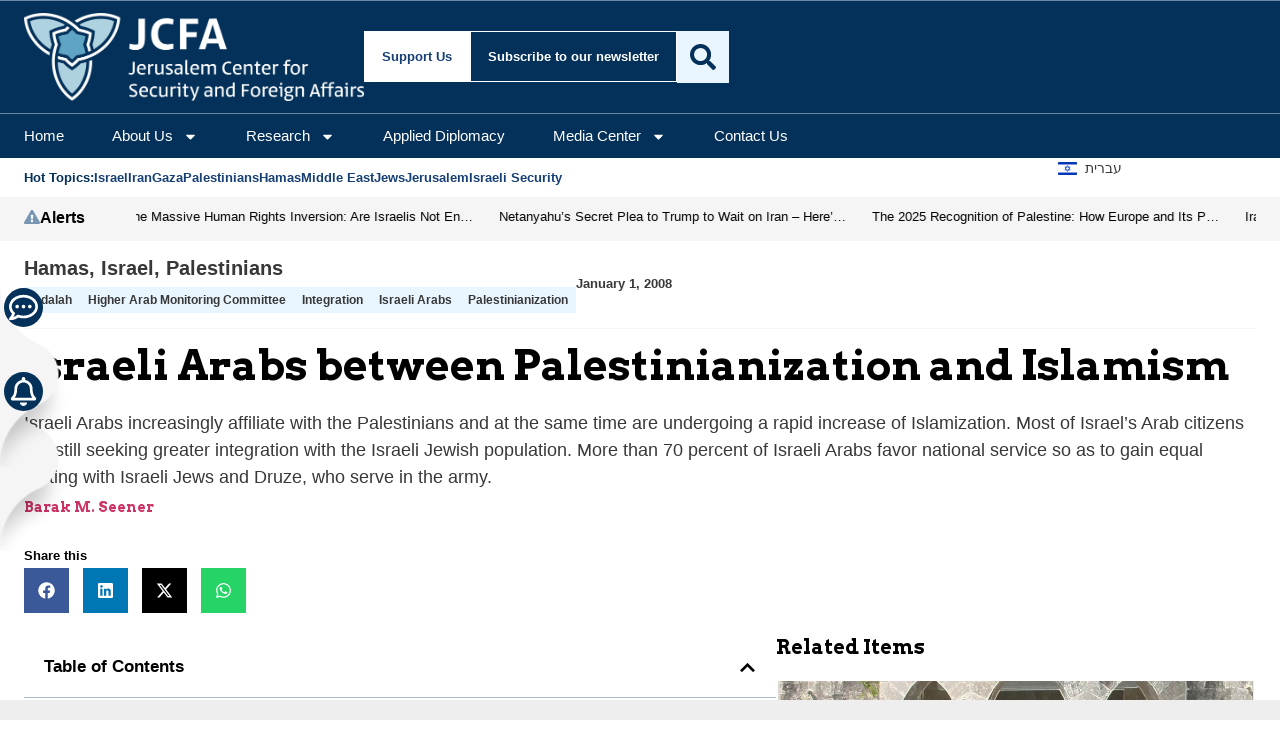

--- FILE ---
content_type: text/html; charset=utf-8
request_url: https://www.google.com/recaptcha/api2/anchor?ar=1&k=6Lf49TkaAAAAAN6IZrmvWWaeCXDxfKxa2-Qjf-xb&co=aHR0cHM6Ly93d3cuamdpdmUuY29tOjQ0Mw..&hl=en&v=PoyoqOPhxBO7pBk68S4YbpHZ&size=invisible&anchor-ms=20000&execute-ms=30000&cb=p3rlfa9vb01d
body_size: 48481
content:
<!DOCTYPE HTML><html dir="ltr" lang="en"><head><meta http-equiv="Content-Type" content="text/html; charset=UTF-8">
<meta http-equiv="X-UA-Compatible" content="IE=edge">
<title>reCAPTCHA</title>
<style type="text/css">
/* cyrillic-ext */
@font-face {
  font-family: 'Roboto';
  font-style: normal;
  font-weight: 400;
  font-stretch: 100%;
  src: url(//fonts.gstatic.com/s/roboto/v48/KFO7CnqEu92Fr1ME7kSn66aGLdTylUAMa3GUBHMdazTgWw.woff2) format('woff2');
  unicode-range: U+0460-052F, U+1C80-1C8A, U+20B4, U+2DE0-2DFF, U+A640-A69F, U+FE2E-FE2F;
}
/* cyrillic */
@font-face {
  font-family: 'Roboto';
  font-style: normal;
  font-weight: 400;
  font-stretch: 100%;
  src: url(//fonts.gstatic.com/s/roboto/v48/KFO7CnqEu92Fr1ME7kSn66aGLdTylUAMa3iUBHMdazTgWw.woff2) format('woff2');
  unicode-range: U+0301, U+0400-045F, U+0490-0491, U+04B0-04B1, U+2116;
}
/* greek-ext */
@font-face {
  font-family: 'Roboto';
  font-style: normal;
  font-weight: 400;
  font-stretch: 100%;
  src: url(//fonts.gstatic.com/s/roboto/v48/KFO7CnqEu92Fr1ME7kSn66aGLdTylUAMa3CUBHMdazTgWw.woff2) format('woff2');
  unicode-range: U+1F00-1FFF;
}
/* greek */
@font-face {
  font-family: 'Roboto';
  font-style: normal;
  font-weight: 400;
  font-stretch: 100%;
  src: url(//fonts.gstatic.com/s/roboto/v48/KFO7CnqEu92Fr1ME7kSn66aGLdTylUAMa3-UBHMdazTgWw.woff2) format('woff2');
  unicode-range: U+0370-0377, U+037A-037F, U+0384-038A, U+038C, U+038E-03A1, U+03A3-03FF;
}
/* math */
@font-face {
  font-family: 'Roboto';
  font-style: normal;
  font-weight: 400;
  font-stretch: 100%;
  src: url(//fonts.gstatic.com/s/roboto/v48/KFO7CnqEu92Fr1ME7kSn66aGLdTylUAMawCUBHMdazTgWw.woff2) format('woff2');
  unicode-range: U+0302-0303, U+0305, U+0307-0308, U+0310, U+0312, U+0315, U+031A, U+0326-0327, U+032C, U+032F-0330, U+0332-0333, U+0338, U+033A, U+0346, U+034D, U+0391-03A1, U+03A3-03A9, U+03B1-03C9, U+03D1, U+03D5-03D6, U+03F0-03F1, U+03F4-03F5, U+2016-2017, U+2034-2038, U+203C, U+2040, U+2043, U+2047, U+2050, U+2057, U+205F, U+2070-2071, U+2074-208E, U+2090-209C, U+20D0-20DC, U+20E1, U+20E5-20EF, U+2100-2112, U+2114-2115, U+2117-2121, U+2123-214F, U+2190, U+2192, U+2194-21AE, U+21B0-21E5, U+21F1-21F2, U+21F4-2211, U+2213-2214, U+2216-22FF, U+2308-230B, U+2310, U+2319, U+231C-2321, U+2336-237A, U+237C, U+2395, U+239B-23B7, U+23D0, U+23DC-23E1, U+2474-2475, U+25AF, U+25B3, U+25B7, U+25BD, U+25C1, U+25CA, U+25CC, U+25FB, U+266D-266F, U+27C0-27FF, U+2900-2AFF, U+2B0E-2B11, U+2B30-2B4C, U+2BFE, U+3030, U+FF5B, U+FF5D, U+1D400-1D7FF, U+1EE00-1EEFF;
}
/* symbols */
@font-face {
  font-family: 'Roboto';
  font-style: normal;
  font-weight: 400;
  font-stretch: 100%;
  src: url(//fonts.gstatic.com/s/roboto/v48/KFO7CnqEu92Fr1ME7kSn66aGLdTylUAMaxKUBHMdazTgWw.woff2) format('woff2');
  unicode-range: U+0001-000C, U+000E-001F, U+007F-009F, U+20DD-20E0, U+20E2-20E4, U+2150-218F, U+2190, U+2192, U+2194-2199, U+21AF, U+21E6-21F0, U+21F3, U+2218-2219, U+2299, U+22C4-22C6, U+2300-243F, U+2440-244A, U+2460-24FF, U+25A0-27BF, U+2800-28FF, U+2921-2922, U+2981, U+29BF, U+29EB, U+2B00-2BFF, U+4DC0-4DFF, U+FFF9-FFFB, U+10140-1018E, U+10190-1019C, U+101A0, U+101D0-101FD, U+102E0-102FB, U+10E60-10E7E, U+1D2C0-1D2D3, U+1D2E0-1D37F, U+1F000-1F0FF, U+1F100-1F1AD, U+1F1E6-1F1FF, U+1F30D-1F30F, U+1F315, U+1F31C, U+1F31E, U+1F320-1F32C, U+1F336, U+1F378, U+1F37D, U+1F382, U+1F393-1F39F, U+1F3A7-1F3A8, U+1F3AC-1F3AF, U+1F3C2, U+1F3C4-1F3C6, U+1F3CA-1F3CE, U+1F3D4-1F3E0, U+1F3ED, U+1F3F1-1F3F3, U+1F3F5-1F3F7, U+1F408, U+1F415, U+1F41F, U+1F426, U+1F43F, U+1F441-1F442, U+1F444, U+1F446-1F449, U+1F44C-1F44E, U+1F453, U+1F46A, U+1F47D, U+1F4A3, U+1F4B0, U+1F4B3, U+1F4B9, U+1F4BB, U+1F4BF, U+1F4C8-1F4CB, U+1F4D6, U+1F4DA, U+1F4DF, U+1F4E3-1F4E6, U+1F4EA-1F4ED, U+1F4F7, U+1F4F9-1F4FB, U+1F4FD-1F4FE, U+1F503, U+1F507-1F50B, U+1F50D, U+1F512-1F513, U+1F53E-1F54A, U+1F54F-1F5FA, U+1F610, U+1F650-1F67F, U+1F687, U+1F68D, U+1F691, U+1F694, U+1F698, U+1F6AD, U+1F6B2, U+1F6B9-1F6BA, U+1F6BC, U+1F6C6-1F6CF, U+1F6D3-1F6D7, U+1F6E0-1F6EA, U+1F6F0-1F6F3, U+1F6F7-1F6FC, U+1F700-1F7FF, U+1F800-1F80B, U+1F810-1F847, U+1F850-1F859, U+1F860-1F887, U+1F890-1F8AD, U+1F8B0-1F8BB, U+1F8C0-1F8C1, U+1F900-1F90B, U+1F93B, U+1F946, U+1F984, U+1F996, U+1F9E9, U+1FA00-1FA6F, U+1FA70-1FA7C, U+1FA80-1FA89, U+1FA8F-1FAC6, U+1FACE-1FADC, U+1FADF-1FAE9, U+1FAF0-1FAF8, U+1FB00-1FBFF;
}
/* vietnamese */
@font-face {
  font-family: 'Roboto';
  font-style: normal;
  font-weight: 400;
  font-stretch: 100%;
  src: url(//fonts.gstatic.com/s/roboto/v48/KFO7CnqEu92Fr1ME7kSn66aGLdTylUAMa3OUBHMdazTgWw.woff2) format('woff2');
  unicode-range: U+0102-0103, U+0110-0111, U+0128-0129, U+0168-0169, U+01A0-01A1, U+01AF-01B0, U+0300-0301, U+0303-0304, U+0308-0309, U+0323, U+0329, U+1EA0-1EF9, U+20AB;
}
/* latin-ext */
@font-face {
  font-family: 'Roboto';
  font-style: normal;
  font-weight: 400;
  font-stretch: 100%;
  src: url(//fonts.gstatic.com/s/roboto/v48/KFO7CnqEu92Fr1ME7kSn66aGLdTylUAMa3KUBHMdazTgWw.woff2) format('woff2');
  unicode-range: U+0100-02BA, U+02BD-02C5, U+02C7-02CC, U+02CE-02D7, U+02DD-02FF, U+0304, U+0308, U+0329, U+1D00-1DBF, U+1E00-1E9F, U+1EF2-1EFF, U+2020, U+20A0-20AB, U+20AD-20C0, U+2113, U+2C60-2C7F, U+A720-A7FF;
}
/* latin */
@font-face {
  font-family: 'Roboto';
  font-style: normal;
  font-weight: 400;
  font-stretch: 100%;
  src: url(//fonts.gstatic.com/s/roboto/v48/KFO7CnqEu92Fr1ME7kSn66aGLdTylUAMa3yUBHMdazQ.woff2) format('woff2');
  unicode-range: U+0000-00FF, U+0131, U+0152-0153, U+02BB-02BC, U+02C6, U+02DA, U+02DC, U+0304, U+0308, U+0329, U+2000-206F, U+20AC, U+2122, U+2191, U+2193, U+2212, U+2215, U+FEFF, U+FFFD;
}
/* cyrillic-ext */
@font-face {
  font-family: 'Roboto';
  font-style: normal;
  font-weight: 500;
  font-stretch: 100%;
  src: url(//fonts.gstatic.com/s/roboto/v48/KFO7CnqEu92Fr1ME7kSn66aGLdTylUAMa3GUBHMdazTgWw.woff2) format('woff2');
  unicode-range: U+0460-052F, U+1C80-1C8A, U+20B4, U+2DE0-2DFF, U+A640-A69F, U+FE2E-FE2F;
}
/* cyrillic */
@font-face {
  font-family: 'Roboto';
  font-style: normal;
  font-weight: 500;
  font-stretch: 100%;
  src: url(//fonts.gstatic.com/s/roboto/v48/KFO7CnqEu92Fr1ME7kSn66aGLdTylUAMa3iUBHMdazTgWw.woff2) format('woff2');
  unicode-range: U+0301, U+0400-045F, U+0490-0491, U+04B0-04B1, U+2116;
}
/* greek-ext */
@font-face {
  font-family: 'Roboto';
  font-style: normal;
  font-weight: 500;
  font-stretch: 100%;
  src: url(//fonts.gstatic.com/s/roboto/v48/KFO7CnqEu92Fr1ME7kSn66aGLdTylUAMa3CUBHMdazTgWw.woff2) format('woff2');
  unicode-range: U+1F00-1FFF;
}
/* greek */
@font-face {
  font-family: 'Roboto';
  font-style: normal;
  font-weight: 500;
  font-stretch: 100%;
  src: url(//fonts.gstatic.com/s/roboto/v48/KFO7CnqEu92Fr1ME7kSn66aGLdTylUAMa3-UBHMdazTgWw.woff2) format('woff2');
  unicode-range: U+0370-0377, U+037A-037F, U+0384-038A, U+038C, U+038E-03A1, U+03A3-03FF;
}
/* math */
@font-face {
  font-family: 'Roboto';
  font-style: normal;
  font-weight: 500;
  font-stretch: 100%;
  src: url(//fonts.gstatic.com/s/roboto/v48/KFO7CnqEu92Fr1ME7kSn66aGLdTylUAMawCUBHMdazTgWw.woff2) format('woff2');
  unicode-range: U+0302-0303, U+0305, U+0307-0308, U+0310, U+0312, U+0315, U+031A, U+0326-0327, U+032C, U+032F-0330, U+0332-0333, U+0338, U+033A, U+0346, U+034D, U+0391-03A1, U+03A3-03A9, U+03B1-03C9, U+03D1, U+03D5-03D6, U+03F0-03F1, U+03F4-03F5, U+2016-2017, U+2034-2038, U+203C, U+2040, U+2043, U+2047, U+2050, U+2057, U+205F, U+2070-2071, U+2074-208E, U+2090-209C, U+20D0-20DC, U+20E1, U+20E5-20EF, U+2100-2112, U+2114-2115, U+2117-2121, U+2123-214F, U+2190, U+2192, U+2194-21AE, U+21B0-21E5, U+21F1-21F2, U+21F4-2211, U+2213-2214, U+2216-22FF, U+2308-230B, U+2310, U+2319, U+231C-2321, U+2336-237A, U+237C, U+2395, U+239B-23B7, U+23D0, U+23DC-23E1, U+2474-2475, U+25AF, U+25B3, U+25B7, U+25BD, U+25C1, U+25CA, U+25CC, U+25FB, U+266D-266F, U+27C0-27FF, U+2900-2AFF, U+2B0E-2B11, U+2B30-2B4C, U+2BFE, U+3030, U+FF5B, U+FF5D, U+1D400-1D7FF, U+1EE00-1EEFF;
}
/* symbols */
@font-face {
  font-family: 'Roboto';
  font-style: normal;
  font-weight: 500;
  font-stretch: 100%;
  src: url(//fonts.gstatic.com/s/roboto/v48/KFO7CnqEu92Fr1ME7kSn66aGLdTylUAMaxKUBHMdazTgWw.woff2) format('woff2');
  unicode-range: U+0001-000C, U+000E-001F, U+007F-009F, U+20DD-20E0, U+20E2-20E4, U+2150-218F, U+2190, U+2192, U+2194-2199, U+21AF, U+21E6-21F0, U+21F3, U+2218-2219, U+2299, U+22C4-22C6, U+2300-243F, U+2440-244A, U+2460-24FF, U+25A0-27BF, U+2800-28FF, U+2921-2922, U+2981, U+29BF, U+29EB, U+2B00-2BFF, U+4DC0-4DFF, U+FFF9-FFFB, U+10140-1018E, U+10190-1019C, U+101A0, U+101D0-101FD, U+102E0-102FB, U+10E60-10E7E, U+1D2C0-1D2D3, U+1D2E0-1D37F, U+1F000-1F0FF, U+1F100-1F1AD, U+1F1E6-1F1FF, U+1F30D-1F30F, U+1F315, U+1F31C, U+1F31E, U+1F320-1F32C, U+1F336, U+1F378, U+1F37D, U+1F382, U+1F393-1F39F, U+1F3A7-1F3A8, U+1F3AC-1F3AF, U+1F3C2, U+1F3C4-1F3C6, U+1F3CA-1F3CE, U+1F3D4-1F3E0, U+1F3ED, U+1F3F1-1F3F3, U+1F3F5-1F3F7, U+1F408, U+1F415, U+1F41F, U+1F426, U+1F43F, U+1F441-1F442, U+1F444, U+1F446-1F449, U+1F44C-1F44E, U+1F453, U+1F46A, U+1F47D, U+1F4A3, U+1F4B0, U+1F4B3, U+1F4B9, U+1F4BB, U+1F4BF, U+1F4C8-1F4CB, U+1F4D6, U+1F4DA, U+1F4DF, U+1F4E3-1F4E6, U+1F4EA-1F4ED, U+1F4F7, U+1F4F9-1F4FB, U+1F4FD-1F4FE, U+1F503, U+1F507-1F50B, U+1F50D, U+1F512-1F513, U+1F53E-1F54A, U+1F54F-1F5FA, U+1F610, U+1F650-1F67F, U+1F687, U+1F68D, U+1F691, U+1F694, U+1F698, U+1F6AD, U+1F6B2, U+1F6B9-1F6BA, U+1F6BC, U+1F6C6-1F6CF, U+1F6D3-1F6D7, U+1F6E0-1F6EA, U+1F6F0-1F6F3, U+1F6F7-1F6FC, U+1F700-1F7FF, U+1F800-1F80B, U+1F810-1F847, U+1F850-1F859, U+1F860-1F887, U+1F890-1F8AD, U+1F8B0-1F8BB, U+1F8C0-1F8C1, U+1F900-1F90B, U+1F93B, U+1F946, U+1F984, U+1F996, U+1F9E9, U+1FA00-1FA6F, U+1FA70-1FA7C, U+1FA80-1FA89, U+1FA8F-1FAC6, U+1FACE-1FADC, U+1FADF-1FAE9, U+1FAF0-1FAF8, U+1FB00-1FBFF;
}
/* vietnamese */
@font-face {
  font-family: 'Roboto';
  font-style: normal;
  font-weight: 500;
  font-stretch: 100%;
  src: url(//fonts.gstatic.com/s/roboto/v48/KFO7CnqEu92Fr1ME7kSn66aGLdTylUAMa3OUBHMdazTgWw.woff2) format('woff2');
  unicode-range: U+0102-0103, U+0110-0111, U+0128-0129, U+0168-0169, U+01A0-01A1, U+01AF-01B0, U+0300-0301, U+0303-0304, U+0308-0309, U+0323, U+0329, U+1EA0-1EF9, U+20AB;
}
/* latin-ext */
@font-face {
  font-family: 'Roboto';
  font-style: normal;
  font-weight: 500;
  font-stretch: 100%;
  src: url(//fonts.gstatic.com/s/roboto/v48/KFO7CnqEu92Fr1ME7kSn66aGLdTylUAMa3KUBHMdazTgWw.woff2) format('woff2');
  unicode-range: U+0100-02BA, U+02BD-02C5, U+02C7-02CC, U+02CE-02D7, U+02DD-02FF, U+0304, U+0308, U+0329, U+1D00-1DBF, U+1E00-1E9F, U+1EF2-1EFF, U+2020, U+20A0-20AB, U+20AD-20C0, U+2113, U+2C60-2C7F, U+A720-A7FF;
}
/* latin */
@font-face {
  font-family: 'Roboto';
  font-style: normal;
  font-weight: 500;
  font-stretch: 100%;
  src: url(//fonts.gstatic.com/s/roboto/v48/KFO7CnqEu92Fr1ME7kSn66aGLdTylUAMa3yUBHMdazQ.woff2) format('woff2');
  unicode-range: U+0000-00FF, U+0131, U+0152-0153, U+02BB-02BC, U+02C6, U+02DA, U+02DC, U+0304, U+0308, U+0329, U+2000-206F, U+20AC, U+2122, U+2191, U+2193, U+2212, U+2215, U+FEFF, U+FFFD;
}
/* cyrillic-ext */
@font-face {
  font-family: 'Roboto';
  font-style: normal;
  font-weight: 900;
  font-stretch: 100%;
  src: url(//fonts.gstatic.com/s/roboto/v48/KFO7CnqEu92Fr1ME7kSn66aGLdTylUAMa3GUBHMdazTgWw.woff2) format('woff2');
  unicode-range: U+0460-052F, U+1C80-1C8A, U+20B4, U+2DE0-2DFF, U+A640-A69F, U+FE2E-FE2F;
}
/* cyrillic */
@font-face {
  font-family: 'Roboto';
  font-style: normal;
  font-weight: 900;
  font-stretch: 100%;
  src: url(//fonts.gstatic.com/s/roboto/v48/KFO7CnqEu92Fr1ME7kSn66aGLdTylUAMa3iUBHMdazTgWw.woff2) format('woff2');
  unicode-range: U+0301, U+0400-045F, U+0490-0491, U+04B0-04B1, U+2116;
}
/* greek-ext */
@font-face {
  font-family: 'Roboto';
  font-style: normal;
  font-weight: 900;
  font-stretch: 100%;
  src: url(//fonts.gstatic.com/s/roboto/v48/KFO7CnqEu92Fr1ME7kSn66aGLdTylUAMa3CUBHMdazTgWw.woff2) format('woff2');
  unicode-range: U+1F00-1FFF;
}
/* greek */
@font-face {
  font-family: 'Roboto';
  font-style: normal;
  font-weight: 900;
  font-stretch: 100%;
  src: url(//fonts.gstatic.com/s/roboto/v48/KFO7CnqEu92Fr1ME7kSn66aGLdTylUAMa3-UBHMdazTgWw.woff2) format('woff2');
  unicode-range: U+0370-0377, U+037A-037F, U+0384-038A, U+038C, U+038E-03A1, U+03A3-03FF;
}
/* math */
@font-face {
  font-family: 'Roboto';
  font-style: normal;
  font-weight: 900;
  font-stretch: 100%;
  src: url(//fonts.gstatic.com/s/roboto/v48/KFO7CnqEu92Fr1ME7kSn66aGLdTylUAMawCUBHMdazTgWw.woff2) format('woff2');
  unicode-range: U+0302-0303, U+0305, U+0307-0308, U+0310, U+0312, U+0315, U+031A, U+0326-0327, U+032C, U+032F-0330, U+0332-0333, U+0338, U+033A, U+0346, U+034D, U+0391-03A1, U+03A3-03A9, U+03B1-03C9, U+03D1, U+03D5-03D6, U+03F0-03F1, U+03F4-03F5, U+2016-2017, U+2034-2038, U+203C, U+2040, U+2043, U+2047, U+2050, U+2057, U+205F, U+2070-2071, U+2074-208E, U+2090-209C, U+20D0-20DC, U+20E1, U+20E5-20EF, U+2100-2112, U+2114-2115, U+2117-2121, U+2123-214F, U+2190, U+2192, U+2194-21AE, U+21B0-21E5, U+21F1-21F2, U+21F4-2211, U+2213-2214, U+2216-22FF, U+2308-230B, U+2310, U+2319, U+231C-2321, U+2336-237A, U+237C, U+2395, U+239B-23B7, U+23D0, U+23DC-23E1, U+2474-2475, U+25AF, U+25B3, U+25B7, U+25BD, U+25C1, U+25CA, U+25CC, U+25FB, U+266D-266F, U+27C0-27FF, U+2900-2AFF, U+2B0E-2B11, U+2B30-2B4C, U+2BFE, U+3030, U+FF5B, U+FF5D, U+1D400-1D7FF, U+1EE00-1EEFF;
}
/* symbols */
@font-face {
  font-family: 'Roboto';
  font-style: normal;
  font-weight: 900;
  font-stretch: 100%;
  src: url(//fonts.gstatic.com/s/roboto/v48/KFO7CnqEu92Fr1ME7kSn66aGLdTylUAMaxKUBHMdazTgWw.woff2) format('woff2');
  unicode-range: U+0001-000C, U+000E-001F, U+007F-009F, U+20DD-20E0, U+20E2-20E4, U+2150-218F, U+2190, U+2192, U+2194-2199, U+21AF, U+21E6-21F0, U+21F3, U+2218-2219, U+2299, U+22C4-22C6, U+2300-243F, U+2440-244A, U+2460-24FF, U+25A0-27BF, U+2800-28FF, U+2921-2922, U+2981, U+29BF, U+29EB, U+2B00-2BFF, U+4DC0-4DFF, U+FFF9-FFFB, U+10140-1018E, U+10190-1019C, U+101A0, U+101D0-101FD, U+102E0-102FB, U+10E60-10E7E, U+1D2C0-1D2D3, U+1D2E0-1D37F, U+1F000-1F0FF, U+1F100-1F1AD, U+1F1E6-1F1FF, U+1F30D-1F30F, U+1F315, U+1F31C, U+1F31E, U+1F320-1F32C, U+1F336, U+1F378, U+1F37D, U+1F382, U+1F393-1F39F, U+1F3A7-1F3A8, U+1F3AC-1F3AF, U+1F3C2, U+1F3C4-1F3C6, U+1F3CA-1F3CE, U+1F3D4-1F3E0, U+1F3ED, U+1F3F1-1F3F3, U+1F3F5-1F3F7, U+1F408, U+1F415, U+1F41F, U+1F426, U+1F43F, U+1F441-1F442, U+1F444, U+1F446-1F449, U+1F44C-1F44E, U+1F453, U+1F46A, U+1F47D, U+1F4A3, U+1F4B0, U+1F4B3, U+1F4B9, U+1F4BB, U+1F4BF, U+1F4C8-1F4CB, U+1F4D6, U+1F4DA, U+1F4DF, U+1F4E3-1F4E6, U+1F4EA-1F4ED, U+1F4F7, U+1F4F9-1F4FB, U+1F4FD-1F4FE, U+1F503, U+1F507-1F50B, U+1F50D, U+1F512-1F513, U+1F53E-1F54A, U+1F54F-1F5FA, U+1F610, U+1F650-1F67F, U+1F687, U+1F68D, U+1F691, U+1F694, U+1F698, U+1F6AD, U+1F6B2, U+1F6B9-1F6BA, U+1F6BC, U+1F6C6-1F6CF, U+1F6D3-1F6D7, U+1F6E0-1F6EA, U+1F6F0-1F6F3, U+1F6F7-1F6FC, U+1F700-1F7FF, U+1F800-1F80B, U+1F810-1F847, U+1F850-1F859, U+1F860-1F887, U+1F890-1F8AD, U+1F8B0-1F8BB, U+1F8C0-1F8C1, U+1F900-1F90B, U+1F93B, U+1F946, U+1F984, U+1F996, U+1F9E9, U+1FA00-1FA6F, U+1FA70-1FA7C, U+1FA80-1FA89, U+1FA8F-1FAC6, U+1FACE-1FADC, U+1FADF-1FAE9, U+1FAF0-1FAF8, U+1FB00-1FBFF;
}
/* vietnamese */
@font-face {
  font-family: 'Roboto';
  font-style: normal;
  font-weight: 900;
  font-stretch: 100%;
  src: url(//fonts.gstatic.com/s/roboto/v48/KFO7CnqEu92Fr1ME7kSn66aGLdTylUAMa3OUBHMdazTgWw.woff2) format('woff2');
  unicode-range: U+0102-0103, U+0110-0111, U+0128-0129, U+0168-0169, U+01A0-01A1, U+01AF-01B0, U+0300-0301, U+0303-0304, U+0308-0309, U+0323, U+0329, U+1EA0-1EF9, U+20AB;
}
/* latin-ext */
@font-face {
  font-family: 'Roboto';
  font-style: normal;
  font-weight: 900;
  font-stretch: 100%;
  src: url(//fonts.gstatic.com/s/roboto/v48/KFO7CnqEu92Fr1ME7kSn66aGLdTylUAMa3KUBHMdazTgWw.woff2) format('woff2');
  unicode-range: U+0100-02BA, U+02BD-02C5, U+02C7-02CC, U+02CE-02D7, U+02DD-02FF, U+0304, U+0308, U+0329, U+1D00-1DBF, U+1E00-1E9F, U+1EF2-1EFF, U+2020, U+20A0-20AB, U+20AD-20C0, U+2113, U+2C60-2C7F, U+A720-A7FF;
}
/* latin */
@font-face {
  font-family: 'Roboto';
  font-style: normal;
  font-weight: 900;
  font-stretch: 100%;
  src: url(//fonts.gstatic.com/s/roboto/v48/KFO7CnqEu92Fr1ME7kSn66aGLdTylUAMa3yUBHMdazQ.woff2) format('woff2');
  unicode-range: U+0000-00FF, U+0131, U+0152-0153, U+02BB-02BC, U+02C6, U+02DA, U+02DC, U+0304, U+0308, U+0329, U+2000-206F, U+20AC, U+2122, U+2191, U+2193, U+2212, U+2215, U+FEFF, U+FFFD;
}

</style>
<link rel="stylesheet" type="text/css" href="https://www.gstatic.com/recaptcha/releases/PoyoqOPhxBO7pBk68S4YbpHZ/styles__ltr.css">
<script nonce="Of6zdPU--YadVh85Xf3s4A" type="text/javascript">window['__recaptcha_api'] = 'https://www.google.com/recaptcha/api2/';</script>
<script type="text/javascript" src="https://www.gstatic.com/recaptcha/releases/PoyoqOPhxBO7pBk68S4YbpHZ/recaptcha__en.js" nonce="Of6zdPU--YadVh85Xf3s4A">
      
    </script></head>
<body><div id="rc-anchor-alert" class="rc-anchor-alert"></div>
<input type="hidden" id="recaptcha-token" value="[base64]">
<script type="text/javascript" nonce="Of6zdPU--YadVh85Xf3s4A">
      recaptcha.anchor.Main.init("[\x22ainput\x22,[\x22bgdata\x22,\x22\x22,\[base64]/[base64]/bmV3IFpbdF0obVswXSk6Sz09Mj9uZXcgWlt0XShtWzBdLG1bMV0pOks9PTM/bmV3IFpbdF0obVswXSxtWzFdLG1bMl0pOks9PTQ/[base64]/[base64]/[base64]/[base64]/[base64]/[base64]/[base64]/[base64]/[base64]/[base64]/[base64]/[base64]/[base64]/[base64]\\u003d\\u003d\x22,\[base64]\\u003d\x22,\x22dMOfwoPDmcKiL8OKwqHCnsKXw7vCgB3DocORBm97UkbCnVhnwq5cwoMsw4fChVFOIcKUV8OrA8ORwps0T8OhwrrCuMKnEyLDvcK/w6YyNcKUdFhdwoBrK8OCRiwNSlckw5s/[base64]/PUPDiMOWwqkqWUvDisOrMiXCusK/SwjDgMKZwpBlwqDDmlLDmRllw6swMsOYwrxPw45OMsOxcHIRYn86TsOWQ1oBeMORw7kTXA7DmF/CtzEBTzw+w7vCqsKoQMKPw6FuPMKhwrYmURbCi0bCnVBOwrhKw4XCqRHCvsK3w73DljjCjFTCvw0LPMOjSMKSwpcqcV3DoMKgCsKowoPCnDMuw5HDhMKOfzV0wpAbScKmw7lDw47DtBfDqWnDj1XDkxoxw6BrPxnClHrDncK6w6ZKaTzDo8KudhY8wq/DhcKGw6HDsAhBXsKuwrRfw503I8OGCcOVWcK5wqUTKsOOMcKsU8O0wrjCmsKPTRgcajB/LBt0wopcwq7DlMKjX8OERTbDrMKJb0wuRsORIsOSw4HCpsKkUgByw4HCihHDi1zCiMO+wojDjCFbw6UZESTClUbDrcKSwqpyFDIoFR3Dm1fChy/CmMKLUMKXwo7CgRwYwoDCh8K4T8KMG8O/[base64]/w67DosOJw5HCqFLDswXDjsOkcMKdJQdmR23Dvg/[base64]/w7V1wpbCi8OMNcKSw6sow6xEfnfCvMOab8KDwqrDsMKJwp89w6bCp8ONUGg1w4DDosOUwo9vw6fDjMK3wpoRwqvCj1bDl1VJBj9zw58kwoHCmSTCo2TCtW5jQGMDO8OnMMO1wo/Cum/DlzHCq8OORHUeWMKwWgoRw65TYXBDwqtqwrzCkcKtw53DjcOFfwFgw6jCpMOxw4Z2D8KCFi/CvcOfwo0Gwq0XeA/DqsOOFyJ2AS/DjQLCmC0bw54jwqo6AMO4w5lkTsOkw784XMOjwpsKLl0yJg96wpHCkFITM2/[base64]/Du8K8JMKbFFFEw4bDgVdhVyrCp8Kcwr4WfMO/ZCdieWxAwrUzwoLCtsKVw4vDpjpUw4rDtcOowpnCvxB2GQ1fw67CljN3wq5YCcK9WcKxfTFswqXDmMOqaERlayHDusOuZT/[base64]/DswskOTEpwpc8LAEQbhLCtcOxDsKYEmdPMhTDosKPHFnDlcKsW2vDjMOlDcO2wqcgwrgpcBvCjsKdwpXChsOiw5/[base64]/CkzsawqPDsirCnkPChMKOwr0YwpfCkEHCvD5rGsOFw4zCnsO9PA7CvMOIwpMow7rCsHnCmcOQesObwrrDvMKJwr8XMMOhCsO1wqTDhhTCpsOYwqHCiHPDsx0kRMOMccK5SMK5w7sawqHDkDgbLsOEw7/CkkkQHcOmwprDhcO1AMKlw6/Ds8Ouw71bSFtXwooJIMKrw6rCrAItwp/DtBbCqjbDnsOpw6EZc8OrwpdEd052wpjCtCp4DGxMVcKNBsKAbBLCglzCgFkdByMyw77Cq1I3LcOSLcOzcU/DrVRfb8Kcw5c6E8O9wpUjB8KUwrrCnDcFYlcwPDYhHsKOw4jDuMK/YMKUw7VSw53ChAfCmQ59w4nCmELCvMKzwqo9w7bDuGPCuHBhwo96w4jDkSwjwrYOw5HCtwjClwdVD2B4bwh2wonCq8O/KsKwWhQBYcOlwqPCp8OVwqnCmsONwpYJBR/DjBklw64TYcOjwrHDh0DDrcOow6Uqw5/Cv8O3cxPCjcKBw5fDi18KA23ChsOBwr1qBWBbecOcw4rDjcO8Fmc7wrrCv8O4w4TCk8KrwoA6CcOKYMOXw7NDwq/DriYrFhQ0KsK4ZnfCkMO9TFJKw6jCusKJw5h8Hz/ClXvCicOjAMK7cEPClEpiw6B/THfDnsOyA8KKN2RVXsKxKmp7wrI6w7/CtsO7Fk/ClDAcwrjDjsOVwqZYwq/DlsOyw7zCr1rDvCBRwovCoMOgwqEvB2E4w5puw4c2wqPCtm0HUl/CkmLCiTZ2BTM/NsKoRmYJw5t1cQVdHRnDk3ohwp/CncOCw4A5RAjCjG15wrs4w73CmRtEZ8KxajFwwpV7acO7w4lIw5bCj0R4wo/[base64]/Ck8OtwoAcfG7DmcKawrFRc8OJw6XCqATCiERGwogww7QLw6zCjFxvw7XDsWrDscOBXk8mPGpLw4/DtVgYw7huFAFkcgtRwrFvw5vCszLDlyDCkXNaw6c0wrM5w7NeXsKWIwPDphjDlcKuwrJNCA1YwobCq2c3AMK1VcKCH8KoJVgKc8KpKyEIwqQXwp4eXsKUwp/DksKXHMOPwrHDn2AkaXTDhEjDrsO9b0HDv8OCWwp4CcOBwoUiCnbDs3PCghLDicKqJ3vCpcOwwqYiIwNZKHrDvB7CtcOPFRVjwqpUBgfDgsK4woxzw4Qhc8Krw7UZw5bCv8OVw4YdHXFQbTjDoMK4OyvCgsKMw4/ChMKWwo0bBMOqLlAHIEbDr8OFwpIsA1vDusOmwq9zZxxDwoIxEWfCozXCrg09w47DuEvCnMK2A8Oew70cw5ckdBUpaRdxw4/[base64]/DoMKCRC/DvWsnw7/[base64]/[base64]/Dh2wJw6DCt3/DqcOXTcO+fhU8F1vCnsKtwoI7w7xAw5sVw6HCvMKTK8KMY8KDwqgjVA9YTsOcZFoNwoAjNWUcwos/wpZPQC8SJTVTw7/DliTDhHrDi8OrwrEYw6XCigfDosOBRX3Dp25awr/CrBlJYi/DqxZTw6vDhm5hwoHCkcO3wpbDjQ3Csm/DmGppOxEqw7zDtjM7wprDgsOqw4DDmgITw7pdSFbCpw0YwpnDmsOsNnPCoMOfZivCpyLCq8Kyw5TCnsKrworDncOkT0jCpMKoPjcAPMKewozDszgQZHg7NMKSEcKAMV3CiELDpcOiWxPDh8K0CcOHWMKvw7h4XsKmZcO8FCNaDsKiw6pkfVHDo8OSfsOcMsK/AzTDu8Oew7DDt8KAC3rDqXFLwpcKw4nDpcKkwrVzwohYwpTDkMOqwpN2w4Etw7Ffw7XCuMKFwpfCnlbCjMO5ESLDrn/CnBHDqiPCmMOtF8OiGcODw4rCrMOBZhvCssOtw7E7c3jCqsO3fcOXCMOcYMOrZU7CigDDvgfDs3MJKnEdWXk5w5Ipw5PCmzvDrsKNTksGJybCncKSw5Upw5V+bRjCgMOdwrXDhcKcw5HCni/DrsO1w4A+wrbDiMKIw7x0ITzDmcKsTsKZOMK/ZcK8CMKoW8KbaBl1exvCgmXCpsOrUEbCicKlw47CtsOAw5bCljXCuAYaw4fCmgAxfCjDqVwMw6zCpmnDqB8CTgfDhh9eCMK6w7ohC1XCusO2L8O/wpLCrMKbwrHCvsOdwo0fwodTwpTCtCYuFkYgfMKSwpZXw45KwqYuwpbCncOzNsKjFcOuflJ2UFgSwpxANMKxJsOATsO/w7E6w5oww5/CmT5yWsOew5TDh8ObwoApw7HClnXDksORYMKfBV41fGTChcOnw5vDrMKhwrzCrDzDgnESwpA9ccKVwpzDnx/CoMK/[base64]/CtsKsbVIUCsOnTS4Jw43DssOTbiI0w7o6wrPCpMKYYlkxWMOXwroee8KgMD8cw43DisOFwr1iTsO6U8Kuwpkqw68tVsOnw6Mbw4LCmcOaOHDCrMK/[base64]/CMKcDcKQYyHCtC7DicOzRH5Yw5MewpE7BMKww4vCmcKCVFHCsMOVwq4sw5Auw4RaCg/[base64]/Ck8O9OyLChsKxTVDDs8OID8KNU8OHHcO0woPDoAjDp8OuwpIbE8K7csO/Mmw3U8O/w7HCuMKkw74zwo/DnTvCgcOhEDPDnMKmU0VgwobDq8Ktwog8wpjCsB7CgsKBw6FjwpfCkcKfM8Odw7tgegQtIWnCkMOvX8ORwpLCojLCnsKMwp/[base64]/DosOxK8OdYjnDk3VdTMKXcG1ow5DDhnfDlMOYwo1QPh0Dw6gIw6zCkcOFwq3DiMK2w74qI8OfwpF9wonDsMKsEcKmwq0HRVrCmgnCl8OnwqDDqSQNwq9xTMO7wrrDhsKHf8OCw4Jbw6TCgn4rEwgfIGdoDx3CnsKNwpJmX2/[base64]/[base64]/wr0FWkfDn8O1YjjCtcO+RMOzQVDDicOzHkwdZ8OecHnDvsOSaMOKw7vCjioBw4nCq250eMO+eMOmHFIlwrzDvQhxw48DPio6H1IsLMORZ3oYwqsYw6vCjVB1aS3Drh7CjMOrJENMw7YswqJwL8OFF2JEw5rDrcK2w6g+w7/DtyTCvcOPOy5hTBEzw5AgB8KawrnDp1ogwqfChzUKfGHDncOFw7LDpsOTwrYJwrPDqjBUw5bCjMO0S8KSwqI4w4PDhgvDgcKVIzllRcOWwoMuFV41wpYTPX0dHsOCGMOow57DrcOGCRImMg02KMK+w4ZOwohKDSzCjSgLw4bDkUAsw6A/[base64]/CgMO1IDDDnMOHw7MXwq9uMMOlw5N7W8KtNQ1jE8KVwpPDsgg7w5fCrx/Cvl3CoVHCn8K+wqVVwonCtT/[base64]/w5YQw4J9d8KnCcKxwpc+MsKZwqswamRcwoATS3VTw4hCOsOOwoTClEzDvcKuwp3Cgx7CijrCp8K9c8KUaMKIwoQtwrIuNcKMwo4nHsKwwpcGw6HDrSPDk1hqcjXDiz8fJMKewqfDiMOBU0PCoVBpw48Yw7Ipw4PColEuDy/Dm8Ohw5EhwpTDmsOyw6llcg1SwobCocKwwozDk8KAw7s0bMKqworDqsKhQcKmL8OmMUZKeMO8wpPChkM2w6bDpVAzw5wawpLDoyJIdsKGGcK2WsOIfsOmw6YEFMKBPS/DqMO1EcK9w5UnXWDDksKaw4vDoSbDs1wQa2lUNm5qwr/DnkXDqzjDpcOmI0DCshjCpUXCoE7DkMKawrJQw6QTdRsNwoPCoQwAw6rDl8KEw5/Dm1h3w6LDkVp2fFtRw6ZiTMKNwqrDv2fDngfDl8Ojw4RdwphABMK6w4HCsiBpw7kCHAZFw5dqVVAveEB6wrNsU8OaMsKPCTEpccKwZBrCtnjDigPDjcKyw6/CgcKZwqp8wrQKdcOpf8OuEzc/[base64]/CuUHDugjCn8K6NcOKwqohVcOHacOcO8OcbcKgZEHDuBUES8KFXMO6CVI4wp3DucOTwrgtB8O4ZFPDoMOxw4XClF1jcsO2w7cZwqgywrHCtTozTcK/wr1IQ8OXw68jCHJMw4XCgMKmMMKlwpTCl8K0fcKRXi7DsMOWwrJuwobDpcK6wozDnMKXZ8KQIys/w6QXR8KSQsO9dhskwoU3dS3DiVIyF3slwp/CqcKDwrQuwrDDicKnah3CpDvCpMKXF8OqwprCj2zCicOtL8ONHcOzYnN9wrwBb8K4NcO7IMKZw4/DoBDDgsKew7E1P8OMYUzDpmdOwpsRaMK7MzwaZcOvwq4ZeEPCuGXDq23CgTfCp1JawpA2w4rDoB3CqipWwrduw57DqgzDlcOfCVnCnk3DjsORwrrDscONTU/Dl8O6w7gFwr/[base64]/CkcO9dcO2AMOIwrHCvsKcOMOVwrNNw5bDqsKJby8XwrXCgHhnw4NcOldAwrXCqwbCvF3DgMOOexjCqMOtR1pPVwsrwrIqdTYudsOFQGptGX0QCSo5MMO1OcKsP8OGaMOpwrgbNsKVEMKpXhzDicOlJFHCgh/DqcO4T8OBaXpsFMKuTzTCqsOPPcOIw5d1f8K+U0bCslwKRsKbwrbDjV3DgMO8EyAbDUfCq25Xw7UlIMK/w5bDkmptwposwpHDrSzCjEnCuWzDoMKrwoNwHcO4B8KTwqQtw4HDsQzCtcKJw7nDpcKBVMK5esOsBRwPwqLCnDnCiD/Dt3xPwp58w7bCk8KSw4FMHcOKWcKKw4nCvcKNcMKow6fCiVvCtgLCkWDDlBdTw4xed8Krw6lOZ2wHwpbDgGNnYB7DgA/[base64]/wrvCjMKVwrBxVsKuw4PDgEXDv2bCrD7DsjDCo8O0ecKqw5nDisO/w7jCncO9w4PDp0HCn8OmG8OFfjTCm8OEFcKiw7VcGWxlEcOYf8Kaa0glRF7ChsK6wo7CvMOowqEKw4UkFCLDn0HDsGXDmMOXw5fDvn0Xw7dtdjcXw5vDrxfDmnhiQVjDsRlaw7fDngDDusKSw7zDqC/CvMOfwro5w5Qrw6sYwpjCiMOYw7bCiDx0CT52SToZwpvDmsOIwrHCisKiw67Dj2vCnywaUitIMsKvB3jDpAwcwqnCscKXN8OdwrRxAsKpwovCkcKIwoYHwo/[base64]/w5nCjD/Dp2Ynw7t9wqxeByjDu8KcBXUyCDh8w6fDqQZ3wpfDvcKQZArCrsKkw4rDlXbDqm/Cp8KKwrrCvsK1w4kPasO0wpXCjnTColnCqEzCiiJlwoxxw4fDpCzDohwTOMKGX8KSwqB1w750FxXCtRVDwoJSG8KiOQNaw68KwqZNw4tDw4DDmMO4w6/CsMKPwqoOw7hfw6zDtcKCdD/[base64]/DgnzCtFzCvH3DhQs6c3jDk8Ouw4rDv8OXwrXDh2FoYivCjBlTfMKkw57ChcKswoPCvinDtRYcEktVL11mAWfDqnfDisOawrbChcO7OMOQwprCvsOTRWXCjU7Dry/Du8OuCMO5w5rDusKQw6bDjcK/IwcQwq9SwoXCgnJTw6jDpsONw5UywrxMwpnCucOaYH3DsE/DncOKwo80w6cqTMKpw6DCvBHDnsOhw7jDp8OadkTDs8OQw6bCkinCrMK6cWrCiVAsw4zCpMOowq0zHsOTw4LCpkp8w69cw5PCl8OfasOuLDjCnsKNJX7DryRIwpbCmyE9wpxDw6k6EEnDqmpDw41pwqUTwrR7wr9Wwr1iK2vColHCgMOcw4fDtsKIw6QKwpl/woBjw4XCsMOXBm8gwq8Gw583wqDClkXDsMONRcOYHVjChytPYsOCRUh3V8KuwqbDtQbCi1YTw6Rvw7fDtMKuwp11ecKXw6lRw6pQMUUBw4dxB380w7bDtCHDh8OKCMO3NcO/HUcwUSZHwqTCvMOUw6dNc8O7wqo/w7cww6fCusKEDRNZcwPCicOnwoLDklLDmsKNbMKdVsKZfUPChcOsRMOaG8KBZSnDsw0dW3XCgsO9aMKEw4PDncKALsOkw5Ygw60ZwqbDqzt5Ry/CumHDsB4bEMOcWcOVVMOcE8KzIMKuwpkBw6rDrHnCu8O+QcOVwrzCnXLDlcOhw5Q9b0YRw6UMwo7CggXCtRHDnDM4QcOWBcOGw4cDCsKfw5Y+Q1jDvTZzwrLDrwHDqElCfAjDusORKcO/HcKswoY+w70Gd8KFPGJCwpnDscOVw67CnMOcNHUGNsOmb8OMw73DkMOLPsOzPcKJwptXGMKzZMOfRMKKNcOsH8K/[base64]/CnMKiwrzDrsOyGMK8wrXCgsOfD2wqVgE1YcKgTcOfwoXDumHCigZTwpLCl8KRw4XDvyPDt3XDhRTCsFDClGgHw5AcwqArw75lwpLDlxk5w6Rww5fCicOhLcKUw5cjVsKBw6DDnEHCpzlGb3xxL8OKS3vCg8KBw65YRAnCq8OPNsOWAD9uwpd/cmh8FzUZwop5Z0o+w78uw71WYMOew4hPVcOXwq3CsFdVFsK7wr7CqMOMScOMbcOiVQ7DmsKlwrYOw4tfw6ZRSMOrwpVCw7DCpsK6PsKkP2LClsKowonDvcK3RsOrJ8OGw7Q7wp0FTGgrwr/ClcORwpLCuSTDgsOGwqNzw7zDlkzCswNXA8OvwrPDihFWN0rCnFxqAMKLOcO5HsKGDHzDgj9owqzCvcOcHGfCsUoII8OKNMKlw7xATyHCoxYOwp/Dnj90woLCkzcRVcOiUsOmGiDChMKywoDDgRrDtUssG8Kvw5XDmMOtKTbCjcK4GMOjw7UGV3jDnyQSw5/CslEswp00wphIwrLDqsKcwp3DrlMmwrDDl3gRJcKmexQle8OkN3plwoQYw6s4LWvDq1bCjMOJwptEwqrDmsODw4EFw6R1w6oFwp7CjcOyM8K/[base64]/DnQwnIcOPw47DmHlgwqbDsyxbw4d2ZsKFW8K9MMOGIsKgcMKiYV9Cw4B4w4PDix0BLmM8woTCucOqMB9cw67DozUtw6pqw5/CvnDDoHjCuVvCmsOtecO4w45YwrIDw605L8OpwovCsVMHScOSfnzDlG/DhsOhVzXDoiVNYVBxT8KnChUZwqMuwr/DpFYVw77DmcK8w4jCmG0TOcKowp7DtsO2wrFVwoApCXwaaCfDrinDuDPDqVLDtsKdE8KAwrXDqD/Cs3oZw4gqDsK+EXjDpMKHw6DCscKLNcKAeTYtwoc6woZ5w7pxw4FcVMKQGl4yF28mVcOuTQXCrsKIw60ewqDCqwo5w6MKwrlQwq5qBzEcZQVqKcO+dlDCpyjDocKdQ150w7DCisORw7RGwoXDmmNdEjg2w73CtMKRGsOgFcOaw4Q6fl/DoE7CkGFUw69WEsK3wo3DqMK5b8OkQlDDhsKNTMOLHsOCKAvCqsKsw7/[base64]/DmsOsRcKHEEFGw61Wwowzwo3ChMOawoYcWm7CosOQwrwlTBFqwoc+M8KwRALCr3Rke2Jcw65uZMOtTcKOw6gRw6tUOMKMQAA4wrBawqzDo8KyYEdUw6DCv8K1wo7Dl8ORMVnDk3ITw6bDkT8iNsOmNXEldEnDqgLCjgdFw7ItNXZUwql/aMKRURNIw7PDkQnCocKbw61qwozDrsOkwprCmw0YE8KcwrTCt8K4R8KYaULCryjDrSjDlMOMcMKnw49EwqbDpAQUwqpzwr/Cp2Aow63DrULCrMOjwqbDtcOvLcKvQmYuw7fDvgk4EcKNw4ovwoNDw453Pw9rf8Otw71bFi5sw7Jiw5DDm1YdJ8O1XT0uO27Cq0TDvht7wqp/w4TDnMOpIMKgeEZBesOKF8OOwpovwpVPEgfDig1zFcKpVHzCpQjDqcKtwpQwT8KbY8OswqlqwrZCw4bDrC1Zw7wrwo1YUMOoA1wyw6rCv8K3LBjDp8OWw7hUwo5ywqwfXV3DtjbDiXDDhyMKdh1dYMOjKcK0w4QwKhfDsMKqw7LCisKgKQnDhjfCk8KzCcORZR/[base64]/DqRYiPsOmwr7CkcK4wo3Ck8OZUlDDlsK+w4Mgw6PDjXjDhG0rwrDDvCwSwpHCrsOfQcK7wpLDmcK/JRQ+w4zCnWg5a8OVwq0zH8O0w4M8AS5iJ8OIcMKPSWnDmTh3wolhw5rDl8KZwoojFcOgwoPCp8KYwrvDlVLDnEJKwrvCtsKfwpPDqsOzZsKcwqsHLHsSc8Oxw4XCniMJEBnCisO4Y1xZwrLDsT5MwqhqZcKUHcKsRsO2YRhUMMOMw47CkHIiw6Awa8K6w7g5Kk/[base64]/NsKpU8OVw4sRwrZhAWJdw7jCuSbCusKaasKIw45cwpkEHMOEwopWwoLDuB5BLh4EaWhmw6kiZcKawpY2w6zCu8O3wrdKwoXDsDnDlMKqwqPDowLDuhMhw50sJFnDlWJFwrTDoFHCvkzCrsKewr7DisK3LMKEw794wroLTV1banNYw6FAw7jDsn/Ds8Ohwq7CnMKjwo3DsMK9WVlQOx0GMUp9XkbChcOXw5oHw61rFsKBScOww4XCicOeEMORwrHCr08eRsO3DnLCvG8hw7jDgD/CtHgoX8O9w5wQw5/CvVRtGTTDpMKNw4s1IMKSwqvDv8OuXMO6wrxbeRPCrhXDgSI0wpfCiXlUTMKhQVXDnzpvwqpTdcK7I8KKN8ORWF9fwpU3wpdqw50kw582woXDgxchSHo1eMKPw757OMOcwp/DhcOiPcK9w6TCpVRaHMOKQMK+TGLCrRxmwpZtw7TCoHh7XB5qw6LDoXwEwpIsGsOMBcOvMx4jCSBMworCr1JpwpPCgBTCszTDn8OwSFLCgUpBFsOPw7N2w6ECBMKgEkgEaMOrRsKuw5l8w70ZOQxuVcO1w6LCjMOhKsK4ODPChsKyIMKVw4/CscOew7Atw7HDq8ODwqVKFRQ/[base64]/VxfClBE1wrjDksOhwpDCjE5qZ8KSUFobBsOIw4ZfwrB4OW7DqA8Zw44lw4jCmsK8w5wkKcO+wofCp8Owe2HCnsKtw6pDw5t2w6Q2O8KMw503w55rAhLCvDXCtsKaw74/w64cw4TCncKDOcKdFS7DvMOGPsOXAGrCs8KiBibDgHhmcgPDvgnDj1cgYcKGEcKSwoPCtsOmbsK3wqcXw6ErZFQ/wqsVw5/CvsOaXMKEw6M4wrA7N8KewrvCocO1wrQJI8Ktw6V7wrPCpkPCqcO8w4DCmsKnw4BpOsKZUsOKwoPDmiDCq8KQwoc/NC0ufVvCtsK+blspL8KjQGnCj8KxwojDtB0pw7vDqnDCr3DCuDJKN8KGwonCtXd3woXDkiNhwp7DuEvDjMKOZkAQwpnCq8Kmw5jDmQjCn8O8RcOLUyxUFmZSFsOgwovDrB5HRxnCqcOjwr7DncO9QMKhw7kDaxnCsMKBaQE/w6/[base64]/[base64]/[base64]/DsMOfD8O+wpTCs8K3ZcKMSjd0S0/DtMOWAsOwHE4Vw7J/w7nDoDQuw67ClsK+wrUew5svT3gXKypxwqllwr3Crn0SY8K9w6vCgjcvADTDhiBzX8KUKcO1KDzDs8O0wrU+DMOWCgFcw6U9w77DkcOyNjjDp2vDucKNPUQlw7/[base64]/ClwjCkX8Xwp/CisOwwqnCosK8w4bCmMOjwoEQw4TCssKXcsO/wqzChzQjwooLDlzCmsK4w4vCicKsIsOITEDDm8OFDBDCvGTCucKFw4ZxUsKtwoHDpgnCvMKVelpWFMK7MMOEw7bDl8O4wogOwrnDklY2w7rCsMKRw4JMOsOYc8KMMU/DkcOwUcOnwqEXalgjRMOSw4dewr4hHcKYLsO7w7TCgU/DuMKdN8ODQEvDg8OYOMKWBsOIw6JQwrHCssKBXxY2MsOCV1tew5RkwpQIQTRedMOkRhx2B8KwNz3Dii3CpsKBw49Ew6rCtcKEw4TDisKcf3cjwrAbasKpGyTDpcKEwrl7QAVowqXCszPDqHYRL8OdwpN8wqBJSMO/QcO/wpDDgkg5bgJ0SWDDswDCpGrCucO8wovDj8K6HMKqJ31WwoDCggoJHcOsw4bDmREhEV/DoystwqctAMKPJm/[base64]/wrLCjTNGBcOOGsK4w4h+w5AtSTHDisO/woPDoDhAw7/CnHs3w6vDhU4owr/CmXpXwodAJxPCtUjDq8K8wpfCpMKwwrFLw5XCqcOYV33DlcKkbMKlwrp7wr8zw6HCsQAUwpAywoTDrwxKw7bDoMObwo9pYjrDmFAMw6zCjGPDmSXCmMOyWsKxKMK9wo3CncKmworCiMKiDsKWw5PDmcKLw6otw5RldyQGXWoSesOBQ3fDn8K/IcKDw5VKUigtwrMNEsOzN8OKVMOqw55rwp59I8KxwoJbGcOdw7gsw5cwZcKJc8OMOcODCU5zwr/[base64]/DlcOPIhAsQ2jCk1BMwozCuRDCncO5L8OSL8ONVkt+IsK/wrPDqMO8w7QQCMO8eMKFWcK4L8Kew6lLw78ow6vCshE7wpLDoG8swqDChC1Nw4PCk2w7WnZyeMKUwq8dEMKgO8OsZMOyUsO4VkUswoRqJjjDr8OewpbDoU7CtlAQw5MbHcO2I8KIwoTDq2pjc8KWw5/Doz9kwoLCrMKzwrAzw67CrcKTVSzCiMOUGmYYw7/[base64]/CuFLCumEYwogqT8OtVjdwwqpNMFjDksKhw7NpwpMGSlrDu0IDf8KQwpNfA8OAamHCssKlwqLDiyTDmcOaw4R5w5FVc8K5QMKTw4zDjsKTairCg8OPw5bCtMODMzrCiQrDpjdxwq0nwqrClcO/[base64]/DpcO/wpQNw7Bmwr/DkQDCh8KSwpNXwrrCuD7CjsOBFUA9KmbDg8OteQMqw53DmiTCj8OEw71KM30hwqohccKiXcO6w4ALwocyKMKnw47CtcOLGMK+wqdrGiXCqlRCBMOFTx/CoXYiwp/[base64]/DkcKQCsOzQk3Dqx0FwokAPcKqw7DCgcOww6E1w54Lw48dawjDhF7CoiEpw4fDr8OlS8OEe2oswp99wrbCqMOtw7PCocKcw5/CjcOuwop3w4s3MAABwoUGacOkw5nDsQpHMC8MbcOkwo/DhsObKB3DtlzDih9uAMOSw5vDksKcworChE8twp7CmcOBdMOywrYaPi7ClcOmdh5Hw7PDqxXDtD9ZwqY/B1VwYkzDsFjCr8KhLRrDlsK4wr8AWMOGwqfDncKnw7fCqMKEwp/CjkfCiFnDuMOGc2nCqsOLSxLDjcOPwobCiEjDh8KTPCPCsMORQ8K+wo3CqCnDowZFw5chNEbCssOFDMK6acOeAsO0C8Knw5weZwXCgTzDr8K/AsKaw5LDnRDCjEcgw73Cu8OzwpnCq8KnJyTCmcOJw5UTAx3ChMKzKA5HRG3Du8KnTQ0YUcKZIMKvM8KAw6LDtcKRasOtWMOTwqUgW3rCtcOmwp3CqcOHw4kGwrHCsy0OCcO5OnDCrMOhXzJzwq5XwqdwLMK1w5kIw61IwoHCpnnDmMKZfcKNwo8Twphew7/DpgoEw7/DiHvCssOcw4hdciU1woLDq3pSwo0resK3w7XChg5Gw4HCl8OfO8OsG2bDpS3CqGVXw5x8wpUZCMOaQ0JSwqPCmcO0w4XDrMOwwo/DgsOAL8KcYcK7wqLCucK9woXDrMK5BsO/wodRwqdXYsObw5rDsMOtwoPDk8K/w53DoxVUw4/Cv0dQVRjCgH/[base64]/wrc+woHDscOpw6J6OmAhBsKXaATDjsOJb3LCpcKFd8K+Uw3Dng0RZMK/w7LCgiLDk8K+TCMywrwZwpRBwoIsX30qwoNIw6jDsndgHMOHRcKFwqVALmUXLxXCojsPwo/Ds3DDo8KJLW3Dr8OLC8OAw53DjcKlIcO+EsOBO2LChcKpEApFw4gFcsKKIMOTwqjDmDc3aU3Cjz8iw5Rawr8sSCkvOMKwfcK0woQ1w4QAw5ZGfsKVw6g+w5VWWcKvLcK7wq8xw7XChMK3ZBFiCGzCl8O/wp7ClcOYw4TDn8OGwp1iJHrCusK6cMOQw5zCtyFRd8KSw4pOK1TCtsOjwrHDgQbDvsKyEXfDkgDCg3FtQcOoWwfDvsO4wq8LwqjDrF4iHDQcH8OtwrNJT8Kww5M4UUHCkMK9eETDqcOpw4YTw7vDgcK0w7hwRzUOw4fDrDF5w6E3XjsXw4zDvsKRw6/DisKuwqdpwpLChxtFwrLCi8OKTsOrw7hoZ8OuKCTCj2TClcKjw6bCh1hNYsO7w584GX4mWVXCncOZVUXDsMKFwrx+w5s/Y3HDhjgYwrzDt8KVwrfDr8Kmw6Ndf3sGCRklZQDChcO3QB5lw5LCmjPCjGE+woYfwr4lwpLDoMObwowSw5/ChMKQwr/DphTDqT3DlzZWwppnPHDCocO/w4jCs8Ksw4HChcOkLMKwcMOawpbCvEXCl8KawrBAwr/[base64]/KsORUcKIw5LDg8OncDTCtcKsw4trwq1ow4rChzxlYnrDt8O/w5TCmRNzRsOCwpHDj8KYZzHDnMOUw7NMD8OEw5kLMsKSw5c6ZMKWVxvDpcKXJcOEN03Dr359w78qQ2LCqsKFwpPDvcOXwpXDrsOOe38two7Ds8K4wp5xaHXDncOkQlPDh8KcZX/DhcO6w7QHf8OlQcKlwooHaW3Dj8KVw4/DlizDk8K+w6rCo3zDksK3woAzcUpoDn4VwqbDqcOHeTfDpiEfTMOgw5s/[base64]/wrNCOQ0jLsO8w5DCnEPDvXbCi8OQQsOuPsKzw6PCgMKwwqrDiihTw4JEwqpwblwfwrjDq8KbCE0/esOlwp9/fcKQwojCiQzDm8KvCcKvZ8KkXMK7dsKDwoxFwpNAwpNPw6AKwoEedDHCnQbCjHB1w4sjw5RaISHCjsKbwr3Co8O9SFfDph3DlMK0wrfCqBhuw7fDhcK8DMKQRMO+wpPDi2lQwqfCugfDqsOiwqfCkMK4JMOsJwsJw47Cnnd0wrURwotQBjEbcm7Ck8ObwoBhFDB7w4/DuwfDqhjClDNiMU5mMA4Swr4ww4nCsMOKw53CsMKsecOZw4EdwqsvwpIAwrHDosOrwpXDmsKdLMKOZAMWTUlIX8KHw7dnw5pxwoUowoXCtSAGRUFyS8KkA8OvdgnCm8OEUDBhwoXCu8OwwpfCukHCgm/CiMOJwrrCv8KXw68awpLDjcO+w5DCr0FCZ8KJwo7DlcKcw5tuTMKmw5nDn8Owwqo5EsOBMSDCtX8Ywr/DvcO9IkHCoQV1w7htWDVGembCpcKHSnZRw6FQwrEecwYCbGsew6bDosOfwpoqwrZ6NHcqIsK7GE8vKsOywpfDlcKvWcOafMKww7rCpsKuOsOnM8Khwok/wrElw5DCpMKGwrljwrI/[base64]/[base64]/Dt8KdwpLCnMOtMsKOHxMmKsKlwqXDvhoRHn4NwofCu8OBGcOQb3lFX8Kvwp3DpsKwwokfw7/[base64]/CmsKiEVoUOcO8w7jDq8KobsObNDvDllZmMcKBw5nCmwFBw7AkwoQBWH3Du8OYRiPDk1Bjf8O/w6koU2fCuH3Dl8K/w5PDqBLCq8Ksw4FqwqXDhxV3K3IVGwpuw4QNw7LCiBrDkSrDrEtAw594MEogDR/Dh8OWD8Oyw5gkJCpzPjTDs8KlEkFWTGF0YMOxdMOTNmhYcg3CtcOZfcO5bkp7exFJXy86wqjDlCl0DsKwwqzCtAzCgAp6w7gHwrcPOUgdw4XCr3/CiEzDsMKow4xcw6QqZMO/w5kkwrzCo8KHZkvCnMObFcK4O8KVw63DusOPw6/CmzrCqxEACz/CrXh5GUHCmcOmw4gcwpjDjMKzwr7DhQ4mwpgIKxrDiy0twpXDix/Dl1xTwrrDt0fDugPCmMO5w4Q9H8KYG8KAw43DkMK+WEojwoHDnMOcKS0WWsOFRUvDshogw63Dp1ByX8ODw6RwHTbDpVBqw4zDsMOlwq0cwphmwoXDkcOZw71vJ0XDqxxNwrZMw6PCqMOZVMKzw7zDhMKUOg81w6g4BcKILD/DkU0mSH3CtMKrVGzDrcKVwqzDii10wrrCpsOdwpokw5PClsO1woXCq8KfGsK3YBNFSsOqwpQmS2rCncK+wrzCmXzDi8Oaw6bCu8KPSG5SSBDCp2XCocKAExbDizDDkxPDm8OPw6hawoFzw7/DjcKJwpnCncK7UWzDqcK9w5hYGyIswoYjCsOaNMKOLsKrwqFewonDtcOow5B1ecKdwonDtgshwrjDkcO8YsK0wowbe8OIT8K8EcO2csONw4zCq0jDjsKmHMKhdSPDqCnCiV4LwodYw47CrWrDvXLDrMK0dcO/[base64]/CiRjDllPDtcOSYlEOwqnCkmnChW8RX1DCl8K5S8K+wpHCvMK0Y8KKw5nDrsKsw40WSl4Ye0kwbh4xw5rDsMOdwr3DtEoRYwAVwqzCvjg7W8OcCkJMf8KnF2k1CzbDmMOQw7EJI27DuDTDpnzCosOwSMOsw6ImQ8OLw7PDmnrCiBnCiwbDoMKNCnQ/[base64]/Dk8O5wovDo8OXDlI5SsKrwoJ+O1RgwpckOcKYZcKQwr9HZsKzcwR8Q8OpGMKPw5rCocOVw5kFQMKrCw7Co8OqPDfCjMK8wpzCrX/[base64]/EsKBDMKswqFKw5fDkcO3wqHDucKWw5vCqcO1Tm/[base64]/KMO/KcOYw4Ikwp5zwpLDusOEWylqXMKCw4/[base64]/wp4rB8KwwoBYw4xyAXJyw5EIZcKtOxLDlcOFLcOyVsOpP8KeFsOaRlTCgcOhC8OIw5cjIFUGwr/ClgHDlgzDnMOoNwHDqTErwo0GLcKZwqMlw5NJYsKrbMK7Cxs5LSYqw7kZw5TDuw/DhmU5w6vDhsOFazIVWMOlw6fCjH0sw5A7RcO2w5vCtsKQwpHCv2vCplF8XWomWMKuAsKQJMOgccKNwrVyw7oKw7MIbsKcw75dHsKZfldwAMOdwqocw6bCuAsbexplwpZHwqbCsS1/[base64]/wqHDpkpRAMKNGsOaWUjDi2BVfsO7wqI9wrDCiCt1woJSw6UwcsK4wpJCwq/CrcOYw75nehfCoGnCicKsWmzDrcKgF1vDiMOcwqFccTMQGzgSw4USZ8OXB2MGTUQ3HMKOGMOqwrRCXzfDojc6w49+w49GwrLCoDLCtMOGAAY2AMK2SH55ZBXDtw5vdsKww7chPsKqMk7CmTomLQHDi8Khw43DgcONw4/[base64]/[base64]/CgngtEMKxw57DhQw9MHLDo8KVwo5Jw6jDmUc3JMKnwpvDugjCtVQTwqDDv8O9woPCt8Ozw7w9ZMOTVUBLfsOFUEt0OgUjw4jDqz5AwqlJwp1Qw53Dix4WwpDCoDMUwqx/wpp5QyLDjcKnwohuw71IPB9Gw7dow7vChMKkPgVNVF3DrEXCk8K1woHClAVTw69HwoXDhmnCg8Kyw6zCuyNawohRwpgxQ8KswrDCrT/DiH4SRFJ/wqPCjhvDhifCuzd2w6vCuTnCrGMTw5Igwq3DhyHCvMKOV8KpwpPDn8OEw5wUMhVnw6gtFcKuwqjCrE3CicKMw6AGwqfDncKsw5HClHoZwp/DuH93F8OkajYjwozClMOlw7vDsGoARcOseMKKw49kDcOFOF4ZwoAcXsKcw6lRw5JCw4XDt0tiw4PDvcKswo3Ch8OoLBw2I8OsWA/DsGbCh1pqwrfDoMO0wrjDmGPDgsOkGRDCmcK1wqXCtsO/YQXCjG/CklIZwr7DrMKxPcKBeMKLw5l9wpPDgcOsw74pw47CqMOFw5jCsCPDo2FPVsOXwq0VO2zCrMKvw4/Cm8OIwrHChEvCjcORw53CsCfDqMKzw6PCn8Kbw7dWNTtTJ8OjwpQZw5ZYBcOoGRdmX8K1I0XDgcKUCcKiw5TCugvCmB9kZFR+wqnDvigZR3LCjMKiKiHDjcKew5wwGy7Cr33Ds8Klw7Mmw6LCtsOnSy3CmMOtwr0wLsORw6nDoMOkLRkHC2/ChX1TwpoQe8OlPsOmw75zwqEhw7zDu8OpIcKLwqVswoTCjsKCwpMaw53DiEjDnsKQVnpMwq/DtmgiEsOgYcOhwqbCusK+w7jDt27Cp8KcXGJiw4PDvlDDuE7DtWrDvsKmwpczw5XCkMOowqBRQTZRWMOmQE85wofCqgwqVhp9XcOPWcO0wonDjSwwwpnDqjlMw5/DtcKVwq5KwqzCrErChWvCtsK1VsOQKsOJw78mwoBuw6/CpsO0Z3hBWzrCrMKgw4UBw6DCllNuw7RdKMOFwo3Dj8KkQ8KjwqDCk8O7w60Zw5hvZEJhwpI7fQHClWLDq8O8FHPCrmPDhSZtE8OYwr/DuEUxwoHClcKwPkpcw7jDrcOiQMKKI3LCjFc\\u003d\x22],null,[\x22conf\x22,null,\x226Lf49TkaAAAAAN6IZrmvWWaeCXDxfKxa2-Qjf-xb\x22,0,null,null,null,0,[21,125,63,73,95,87,41,43,42,83,102,105,109,121],[1017145,130],0,null,null,null,null,0,null,0,null,700,1,null,0,\[base64]/76lBhnEnQkZnOKMAhmv8xEZ\x22,0,0,null,null,1,null,0,1,null,null,null,0],\x22https://www.jgive.com:443\x22,null,[3,1,1],null,null,null,1,3600,[\x22https://www.google.com/intl/en/policies/privacy/\x22,\x22https://www.google.com/intl/en/policies/terms/\x22],\x22zS0lL92XtWR879qg6PRYkICOq4qcQ/w/zEGElnMEENg\\u003d\x22,1,0,null,1,1768808679767,0,0,[37,252,207,243],null,[76],\x22RC-zfOdHCLsfnPHjA\x22,null,null,null,null,null,\x220dAFcWeA7WVqLBLbFLh2fRAaD71AQ0HGEhIJ-RoZ5Y9hKdX2t7dOWu-A27n83PhJA4MtYv_SB5mpxvSf8px3GdxEMclr0Ot3rRNA\x22,1768891479688]");
    </script></body></html>

--- FILE ---
content_type: text/css; charset=UTF-8
request_url: https://jcfa.org/wp-content/uploads/elementor/css/post-103542.css?ver=1768132101
body_size: 3672
content:
.elementor-103542 .elementor-element.elementor-element-666e19b2{--display:flex;--flex-direction:column;--container-widget-width:100%;--container-widget-height:initial;--container-widget-flex-grow:0;--container-widget-align-self:initial;--flex-wrap-mobile:wrap;--padding-top:12px;--padding-bottom:12px;--padding-left:24px;--padding-right:24px;}.elementor-103542 .elementor-element.elementor-element-4c74fe8d{--display:grid;--e-con-grid-template-columns:auto 1fr;--e-con-grid-template-rows:repeat(1, 1fr);--grid-auto-flow:row;--padding-top:0px;--padding-bottom:0px;--padding-left:0px;--padding-right:0px;}.elementor-103542 .elementor-element.elementor-element-90023b7{--display:flex;--flex-direction:column;--container-widget-width:100%;--container-widget-height:initial;--container-widget-flex-grow:0;--container-widget-align-self:initial;--flex-wrap-mobile:wrap;--padding-top:0px;--padding-bottom:0px;--padding-left:0px;--padding-right:0px;}.elementor-widget-post-info .elementor-icon-list-item:not(:last-child):after{border-color:var( --e-global-color-text );}.elementor-widget-post-info .elementor-icon-list-icon i{color:var( --e-global-color-primary );}.elementor-widget-post-info .elementor-icon-list-icon svg{fill:var( --e-global-color-primary );}.elementor-widget-post-info .elementor-icon-list-text, .elementor-widget-post-info .elementor-icon-list-text a{color:var( --e-global-color-secondary );}.elementor-widget-post-info .elementor-icon-list-item{font-family:var( --e-global-typography-text-font-family ), Sans-serif;font-size:var( --e-global-typography-text-font-size );font-weight:var( --e-global-typography-text-font-weight );}.elementor-103542 .elementor-element.elementor-element-3d0bb5bf .elementor-icon-list-icon{width:14px;}.elementor-103542 .elementor-element.elementor-element-3d0bb5bf .elementor-icon-list-icon i{font-size:14px;}.elementor-103542 .elementor-element.elementor-element-3d0bb5bf .elementor-icon-list-icon svg{--e-icon-list-icon-size:14px;}.elementor-103542 .elementor-element.elementor-element-3d0bb5bf .elementor-icon-list-item{font-family:"DM Sans", Sans-serif;font-size:20px;font-weight:600;text-transform:capitalize;}.elementor-103542 .elementor-element.elementor-element-56653013 > .elementor-widget-container{padding:4px 0px 0px 0px;}.elementor-103542 .elementor-element.elementor-element-56653013 .elementor-icon-list-items:not(.elementor-inline-items) .elementor-icon-list-item:not(:last-child){padding-bottom:calc(19px/2);}.elementor-103542 .elementor-element.elementor-element-56653013 .elementor-icon-list-items:not(.elementor-inline-items) .elementor-icon-list-item:not(:first-child){margin-top:calc(19px/2);}.elementor-103542 .elementor-element.elementor-element-56653013 .elementor-icon-list-items.elementor-inline-items .elementor-icon-list-item{margin-right:calc(19px/2);margin-left:calc(19px/2);}.elementor-103542 .elementor-element.elementor-element-56653013 .elementor-icon-list-items.elementor-inline-items{margin-right:calc(-19px/2);margin-left:calc(-19px/2);}body.rtl .elementor-103542 .elementor-element.elementor-element-56653013 .elementor-icon-list-items.elementor-inline-items .elementor-icon-list-item:after{left:calc(-19px/2);}body:not(.rtl) .elementor-103542 .elementor-element.elementor-element-56653013 .elementor-icon-list-items.elementor-inline-items .elementor-icon-list-item:after{right:calc(-19px/2);}.elementor-103542 .elementor-element.elementor-element-56653013 .elementor-icon-list-icon{width:14px;}.elementor-103542 .elementor-element.elementor-element-56653013 .elementor-icon-list-icon i{font-size:14px;}.elementor-103542 .elementor-element.elementor-element-56653013 .elementor-icon-list-icon svg{--e-icon-list-icon-size:14px;}.elementor-103542 .elementor-element.elementor-element-56653013 .elementor-icon-list-item{font-family:"DM Sans", Sans-serif;font-size:12px;font-weight:600;text-transform:capitalize;}.elementor-103542 .elementor-element.elementor-element-794d5bd{--display:flex;--align-items:flex-end;--container-widget-width:calc( ( 1 - var( --container-widget-flex-grow ) ) * 100% );--padding-top:0px;--padding-bottom:0px;--padding-left:0px;--padding-right:0px;}.elementor-103542 .elementor-element.elementor-element-794d5bd.e-con{--align-self:center;}.elementor-103542 .elementor-element.elementor-element-4db2ab4e .elementor-icon-list-icon{width:14px;}.elementor-103542 .elementor-element.elementor-element-4db2ab4e .elementor-icon-list-icon i{font-size:14px;}.elementor-103542 .elementor-element.elementor-element-4db2ab4e .elementor-icon-list-icon svg{--e-icon-list-icon-size:14px;}.elementor-103542 .elementor-element.elementor-element-4db2ab4e .elementor-icon-list-item{font-family:var( --e-global-typography-722963a-font-family ), Sans-serif;font-size:var( --e-global-typography-722963a-font-size );font-weight:var( --e-global-typography-722963a-font-weight );line-height:var( --e-global-typography-722963a-line-height );}.elementor-widget-divider{--divider-color:var( --e-global-color-secondary );}.elementor-widget-divider .elementor-divider__text{color:var( --e-global-color-secondary );font-family:var( --e-global-typography-secondary-font-family ), Sans-serif;font-size:var( --e-global-typography-secondary-font-size );font-weight:var( --e-global-typography-secondary-font-weight );}.elementor-widget-divider.elementor-view-stacked .elementor-icon{background-color:var( --e-global-color-secondary );}.elementor-widget-divider.elementor-view-framed .elementor-icon, .elementor-widget-divider.elementor-view-default .elementor-icon{color:var( --e-global-color-secondary );border-color:var( --e-global-color-secondary );}.elementor-widget-divider.elementor-view-framed .elementor-icon, .elementor-widget-divider.elementor-view-default .elementor-icon svg{fill:var( --e-global-color-secondary );}.elementor-103542 .elementor-element.elementor-element-34dcdffb{--divider-border-style:solid;--divider-color:var( --e-global-color-f34a649 );--divider-border-width:1px;}.elementor-103542 .elementor-element.elementor-element-34dcdffb .elementor-divider-separator{width:100%;}.elementor-103542 .elementor-element.elementor-element-34dcdffb .elementor-divider{padding-block-start:15px;padding-block-end:15px;}.elementor-widget-theme-post-title .elementor-heading-title{font-family:var( --e-global-typography-primary-font-family ), Sans-serif;font-size:var( --e-global-typography-primary-font-size );font-weight:var( --e-global-typography-primary-font-weight );color:var( --e-global-color-primary );}.elementor-103542 .elementor-element.elementor-element-55b9c801 > .elementor-widget-container{padding:0px 0px 24px 0px;}.elementor-widget-theme-post-excerpt .elementor-widget-container{font-family:var( --e-global-typography-text-font-family ), Sans-serif;font-size:var( --e-global-typography-text-font-size );font-weight:var( --e-global-typography-text-font-weight );color:var( --e-global-color-text );}.elementor-103542 .elementor-element.elementor-element-28d7023f > .elementor-widget-container{padding:0px 0px 12px 0px;}.elementor-103542 .elementor-element.elementor-element-28d7023f .elementor-widget-container{font-family:"DM Sans", Sans-serif;font-size:18px;font-weight:400;}.elementor-103542 .elementor-element.elementor-element-393dce9b > .elementor-widget-container{padding:0px 0px 24px 0px;}.elementor-103542 .elementor-element.elementor-element-151d73de{--display:flex;--padding-top:0px;--padding-bottom:24px;--padding-left:0px;--padding-right:0px;}.elementor-widget-heading .elementor-heading-title{font-family:var( --e-global-typography-primary-font-family ), Sans-serif;font-size:var( --e-global-typography-primary-font-size );font-weight:var( --e-global-typography-primary-font-weight );color:var( --e-global-color-primary );}.elementor-103542 .elementor-element.elementor-element-4a30917c > .elementor-widget-container{padding:0px 0px 5px 0px;}.elementor-103542 .elementor-element.elementor-element-4a30917c{text-align:start;}.elementor-103542 .elementor-element.elementor-element-4a30917c .elementor-heading-title{font-family:var( --e-global-typography-722963a-font-family ), Sans-serif;font-size:var( --e-global-typography-722963a-font-size );font-weight:var( --e-global-typography-722963a-font-weight );line-height:var( --e-global-typography-722963a-line-height );}.elementor-103542 .elementor-element.elementor-element-73c89c4b{--alignment:left;--grid-side-margin:10px;--grid-column-gap:10px;--grid-row-gap:10px;--grid-bottom-margin:10px;}.elementor-widget-theme-post-featured-image .widget-image-caption{color:var( --e-global-color-text );font-family:var( --e-global-typography-text-font-family ), Sans-serif;font-size:var( --e-global-typography-text-font-size );font-weight:var( --e-global-typography-text-font-weight );}.elementor-103542 .elementor-element.elementor-element-53ca82f7 > .elementor-widget-container{padding:0px 0px 32px 0px;}.elementor-103542 .elementor-element.elementor-element-53ca82f7 img{width:100%;height:420px;object-fit:cover;object-position:center center;}.elementor-103542 .elementor-element.elementor-element-2a0f71c3 > .elementor-widget-container{margin:0px 0px 32px 0px;padding:0px 0px 0px 0px;}.elementor-103542 .elementor-element.elementor-element-2a0f71c3 .elementor-wrapper{--video-aspect-ratio:1.77777;}.elementor-103542 .elementor-element.elementor-element-2a0f71c3 .elementor-custom-embed-play i{font-size:98px;}.elementor-103542 .elementor-element.elementor-element-2a0f71c3 .elementor-custom-embed-play svg{width:98px;height:98px;}.elementor-103542 .elementor-element.elementor-element-de039aa{--display:flex;--flex-direction:row;--container-widget-width:initial;--container-widget-height:100%;--container-widget-flex-grow:1;--container-widget-align-self:stretch;--flex-wrap-mobile:wrap;--gap:0% 10%;--row-gap:0%;--column-gap:10%;--flex-wrap:wrap;--padding-top:0px;--padding-bottom:0px;--padding-left:0px;--padding-right:0px;}.elementor-103542 .elementor-element.elementor-element-a0ca7d4{--display:flex;--padding-top:0px;--padding-bottom:0px;--padding-left:0px;--padding-right:0px;}.elementor-widget-table-of-contents{--header-color:var( --e-global-color-secondary );--item-text-color:var( --e-global-color-text );--item-text-hover-color:var( --e-global-color-accent );--marker-color:var( --e-global-color-text );}.elementor-widget-table-of-contents .elementor-toc__header, .elementor-widget-table-of-contents .elementor-toc__header-title{font-family:var( --e-global-typography-primary-font-family ), Sans-serif;font-size:var( --e-global-typography-primary-font-size );font-weight:var( --e-global-typography-primary-font-weight );}.elementor-widget-table-of-contents .elementor-toc__list-item{font-family:var( --e-global-typography-text-font-family ), Sans-serif;font-size:var( --e-global-typography-text-font-size );font-weight:var( --e-global-typography-text-font-weight );}.elementor-103542 .elementor-element.elementor-element-d143eba > .elementor-widget-container{margin:0px 0px 0px 0px;padding:0px 0px 0px 0px;}.elementor-103542 .elementor-element.elementor-element-d143eba{--box-background-color:var( --e-global-color-14d9c0d );--box-border-color:#163F755C;--box-border-radius:0px;--header-color:var( --e-global-color-primary );--item-text-color:var( --e-global-color-primary );--item-text-hover-decoration:underline;--marker-size:12px;}.elementor-103542 .elementor-element.elementor-element-d143eba .elementor-toc__header-title{text-align:start;}.elementor-103542 .elementor-element.elementor-element-d143eba .elementor-toc__header, .elementor-103542 .elementor-element.elementor-element-d143eba .elementor-toc__header-title{font-family:"DM Sans", Sans-serif;font-size:17px;font-weight:700;}.elementor-103542 .elementor-element.elementor-element-d143eba .elementor-toc__header{flex-direction:row;}.elementor-103542 .elementor-element.elementor-element-d143eba .elementor-toc__list-item{font-family:"DM Sans", Sans-serif;font-size:16px;font-weight:400;}.elementor-widget-theme-post-content{color:var( --e-global-color-text );font-family:var( --e-global-typography-text-font-family ), Sans-serif;font-size:var( --e-global-typography-text-font-size );font-weight:var( --e-global-typography-text-font-weight );}.elementor-103542 .elementor-element.elementor-element-c829617 > .elementor-widget-container{padding:32px 0px 0px 0px;}.elementor-103542 .elementor-element.elementor-element-c829617{color:#000000;font-family:"DM Sans", Sans-serif;font-size:18px;font-weight:400;line-height:1.2em;}.elementor-103542 .elementor-element.elementor-element-acab016{--divider-border-style:solid;--divider-color:var( --e-global-color-f34a649 );--divider-border-width:1px;}.elementor-103542 .elementor-element.elementor-element-acab016 .elementor-divider-separator{width:100%;}.elementor-103542 .elementor-element.elementor-element-acab016 .elementor-divider{padding-block-start:15px;padding-block-end:15px;}.elementor-103542 .elementor-element.elementor-element-393e66b{--display:grid;--e-con-grid-template-columns:repeat(1, 1fr);--e-con-grid-template-rows:repeat(1, 1fr);--gap:32px 32px;--row-gap:32px;--column-gap:32px;--grid-auto-flow:row;--padding-top:32px;--padding-bottom:32px;--padding-left:0px;--padding-right:0px;}.elementor-103542 .elementor-element.elementor-element-0fa4573{--display:flex;--padding-top:0px;--padding-bottom:0px;--padding-left:0px;--padding-right:0px;}.elementor-103542 .elementor-element.elementor-element-6aae561{--display:flex;--padding-top:24px;--padding-bottom:24px;--padding-left:24px;--padding-right:24px;}.elementor-103542 .elementor-element.elementor-element-6aae561:not(.elementor-motion-effects-element-type-background), .elementor-103542 .elementor-element.elementor-element-6aae561 > .elementor-motion-effects-container > .elementor-motion-effects-layer{background-color:var( --e-global-color-f34a649 );}.elementor-widget-author-box .elementor-author-box__name{color:var( --e-global-color-secondary );font-family:var( --e-global-typography-primary-font-family ), Sans-serif;font-size:var( --e-global-typography-primary-font-size );font-weight:var( --e-global-typography-primary-font-weight );}.elementor-widget-author-box .elementor-author-box__bio{color:var( --e-global-color-text );font-family:var( --e-global-typography-text-font-family ), Sans-serif;font-size:var( --e-global-typography-text-font-size );font-weight:var( --e-global-typography-text-font-weight );}.elementor-widget-author-box .elementor-author-box__button{color:var( --e-global-color-secondary );border-color:var( --e-global-color-secondary );font-family:var( --e-global-typography-accent-font-family ), Sans-serif;font-size:var( --e-global-typography-accent-font-size );font-weight:var( --e-global-typography-accent-font-weight );}.elementor-widget-author-box .elementor-author-box__button:hover{border-color:var( --e-global-color-secondary );color:var( --e-global-color-secondary );}.elementor-103542 .elementor-element.elementor-element-384cc07 .elementor-author-box__avatar img{width:31px;height:31px;border-radius:0px;}body.rtl .elementor-103542 .elementor-element.elementor-element-384cc07.elementor-author-box--layout-image-left .elementor-author-box__avatar,
					 body:not(.rtl) .elementor-103542 .elementor-element.elementor-element-384cc07:not(.elementor-author-box--layout-image-above) .elementor-author-box__avatar{margin-right:12px;margin-left:0;}body:not(.rtl) .elementor-103542 .elementor-element.elementor-element-384cc07.elementor-author-box--layout-image-right .elementor-author-box__avatar,
					 body.rtl .elementor-103542 .elementor-element.elementor-element-384cc07:not(.elementor-author-box--layout-image-above) .elementor-author-box__avatar{margin-left:12px;margin-right:0;}.elementor-103542 .elementor-element.elementor-element-384cc07.elementor-author-box--layout-image-above .elementor-author-box__avatar{margin-bottom:12px;}.elementor-103542 .elementor-element.elementor-element-384cc07 .elementor-author-box__name{color:var( --e-global-color-accent );font-size:20px;font-weight:700;line-height:0.7em;margin-bottom:12px;}.elementor-103542 .elementor-element.elementor-element-384cc07 .elementor-author-box__bio{font-family:"DM Sans", Sans-serif;font-size:14px;font-weight:400;margin-bottom:13px;}.elementor-103542 .elementor-element.elementor-element-384cc07 .elementor-author-box__button{color:var( --e-global-color-primary );border-color:var( --e-global-color-primary );font-family:"DM Sans", Sans-serif;font-size:15px;font-weight:600;line-height:1.2em;border-width:0px;border-radius:0px;padding:25px 0px 0px 0px;}.elementor-103542 .elementor-element.elementor-element-294a06f{--display:flex;border-style:solid;--border-style:solid;border-width:1px 1px 1px 1px;--border-top-width:1px;--border-right-width:1px;--border-bottom-width:1px;--border-left-width:1px;border-color:#35536F38;--border-color:#35536F38;--margin-top:-30px;--margin-bottom:0px;--margin-left:0px;--margin-right:0px;--padding-top:5px;--padding-bottom:5px;--padding-left:5px;--padding-right:5px;}.elementor-103542 .elementor-element.elementor-element-294a06f:not(.elementor-motion-effects-element-type-background), .elementor-103542 .elementor-element.elementor-element-294a06f > .elementor-motion-effects-container > .elementor-motion-effects-layer{background-color:var( --e-global-color-14d9c0d );}.elementor-103542 .elementor-element.elementor-element-294a06f.e-con{--align-self:flex-end;}.elementor-widget-icon-list .elementor-icon-list-item:not(:last-child):after{border-color:var( --e-global-color-text );}.elementor-widget-icon-list .elementor-icon-list-icon i{color:var( --e-global-color-primary );}.elementor-widget-icon-list .elementor-icon-list-icon svg{fill:var( --e-global-color-primary );}.elementor-widget-icon-list .elementor-icon-list-item > .elementor-icon-list-text, .elementor-widget-icon-list .elementor-icon-list-item > a{font-family:var( --e-global-typography-text-font-family ), Sans-serif;font-size:var( --e-global-typography-text-font-size );font-weight:var( --e-global-typography-text-font-weight );}.elementor-widget-icon-list .elementor-icon-list-text{color:var( --e-global-color-secondary );}.elementor-103542 .elementor-element.elementor-element-b4056e8 .elementor-icon-list-items:not(.elementor-inline-items) .elementor-icon-list-item:not(:last-child){padding-block-end:calc(8px/2);}.elementor-103542 .elementor-element.elementor-element-b4056e8 .elementor-icon-list-items:not(.elementor-inline-items) .elementor-icon-list-item:not(:first-child){margin-block-start:calc(8px/2);}.elementor-103542 .elementor-element.elementor-element-b4056e8 .elementor-icon-list-items.elementor-inline-items .elementor-icon-list-item{margin-inline:calc(8px/2);}.elementor-103542 .elementor-element.elementor-element-b4056e8 .elementor-icon-list-items.elementor-inline-items{margin-inline:calc(-8px/2);}.elementor-103542 .elementor-element.elementor-element-b4056e8 .elementor-icon-list-items.elementor-inline-items .elementor-icon-list-item:after{inset-inline-end:calc(-8px/2);}.elementor-103542 .elementor-element.elementor-element-b4056e8 .elementor-icon-list-icon i{color:var( --e-global-color-bae7b71 );transition:color 0.3s;}.elementor-103542 .elementor-element.elementor-element-b4056e8 .elementor-icon-list-icon svg{fill:var( --e-global-color-bae7b71 );transition:fill 0.3s;}.elementor-103542 .elementor-element.elementor-element-b4056e8{--e-icon-list-icon-size:20px;--icon-vertical-offset:0px;}.elementor-103542 .elementor-element.elementor-element-b4056e8 .elementor-icon-list-item > .elementor-icon-list-text, .elementor-103542 .elementor-element.elementor-element-b4056e8 .elementor-icon-list-item > a{font-family:"DM Sans", Sans-serif;font-size:16px;font-weight:400;}.elementor-103542 .elementor-element.elementor-element-b4056e8 .elementor-icon-list-text{color:var( --e-global-color-accent );transition:color 0.3s;}.elementor-103542 .elementor-element.elementor-element-14de378{--display:flex;--padding-top:0px;--padding-bottom:0px;--padding-left:0px;--padding-right:0px;}.elementor-103542 .elementor-element.elementor-element-2753470 > .elementor-widget-container{padding:0px 0px 5px 0px;}.elementor-103542 .elementor-element.elementor-element-2753470{text-align:start;}.elementor-103542 .elementor-element.elementor-element-2753470 .elementor-heading-title{font-family:var( --e-global-typography-722963a-font-family ), Sans-serif;font-size:var( --e-global-typography-722963a-font-size );font-weight:var( --e-global-typography-722963a-font-weight );line-height:var( --e-global-typography-722963a-line-height );}.elementor-103542 .elementor-element.elementor-element-2e1f603{--alignment:left;--grid-side-margin:10px;--grid-column-gap:10px;--grid-row-gap:10px;--grid-bottom-margin:10px;}.elementor-103542 .elementor-element.elementor-element-7d602ee{--display:flex;--padding-top:0px;--padding-bottom:0px;--padding-left:0px;--padding-right:0px;}.elementor-103542 .elementor-element.elementor-element-a0d3c57 .elementor-heading-title{font-family:"Arvo", Sans-serif;font-size:2rem;font-weight:700;}.elementor-103542 .elementor-element.elementor-element-f9a09fe{--divider-border-style:solid;--divider-color:var( --e-global-color-f34a649 );--divider-border-width:1px;}.elementor-103542 .elementor-element.elementor-element-f9a09fe .elementor-divider-separator{width:100%;}.elementor-103542 .elementor-element.elementor-element-f9a09fe .elementor-divider{padding-block-start:15px;padding-block-end:15px;}.elementor-103542 .elementor-element.elementor-element-b44ae87{--display:flex;--gap:24px 24px;--row-gap:24px;--column-gap:24px;--padding-top:32px;--padding-bottom:32px;--padding-left:32px;--padding-right:32px;}.elementor-103542 .elementor-element.elementor-element-b44ae87:not(.elementor-motion-effects-element-type-background), .elementor-103542 .elementor-element.elementor-element-b44ae87 > .elementor-motion-effects-container > .elementor-motion-effects-layer{background-color:var( --e-global-color-14d9c0d );}.elementor-103542 .elementor-element.elementor-element-4a9e9a0{text-align:start;}.elementor-103542 .elementor-element.elementor-element-4a9e9a0 .elementor-heading-title{font-family:"DM Sans", Sans-serif;font-size:27px;font-weight:700;}.elementor-widget-text-editor{font-family:var( --e-global-typography-text-font-family ), Sans-serif;font-size:var( --e-global-typography-text-font-size );font-weight:var( --e-global-typography-text-font-weight );color:var( --e-global-color-text );}.elementor-widget-text-editor.elementor-drop-cap-view-stacked .elementor-drop-cap{background-color:var( --e-global-color-primary );}.elementor-widget-text-editor.elementor-drop-cap-view-framed .elementor-drop-cap, .elementor-widget-text-editor.elementor-drop-cap-view-default .elementor-drop-cap{color:var( --e-global-color-primary );border-color:var( --e-global-color-primary );}.elementor-103542 .elementor-element.elementor-element-547a9f5{width:100%;max-width:100%;text-align:start;font-family:"DM Sans", Sans-serif;font-size:16px;font-weight:400;}.elementor-widget-button .elementor-button{background-color:var( --e-global-color-accent );font-family:var( --e-global-typography-accent-font-family ), Sans-serif;font-size:var( --e-global-typography-accent-font-size );font-weight:var( --e-global-typography-accent-font-weight );}.elementor-103542 .elementor-element.elementor-element-eef68fe .elementor-button{background-color:var( --e-global-color-accent );font-family:var( --e-global-typography-722963a-font-family ), Sans-serif;font-size:var( --e-global-typography-722963a-font-size );font-weight:var( --e-global-typography-722963a-font-weight );line-height:var( --e-global-typography-722963a-line-height );fill:var( --e-global-color-2e3d8c6 );color:var( --e-global-color-2e3d8c6 );border-style:solid;border-width:1px 1px 1px 1px;border-color:var( --e-global-color-accent );border-radius:0px 0px 0px 0px;padding:17px 17px 17px 17px;}.elementor-103542 .elementor-element.elementor-element-eef68fe .elementor-button:hover, .elementor-103542 .elementor-element.elementor-element-eef68fe .elementor-button:focus{background-color:var( --e-global-color-bae7b71 );color:var( --e-global-color-14d9c0d );border-color:var( --e-global-color-bae7b71 );}.elementor-103542 .elementor-element.elementor-element-eef68fe .elementor-button:hover svg, .elementor-103542 .elementor-element.elementor-element-eef68fe .elementor-button:focus svg{fill:var( --e-global-color-14d9c0d );}.elementor-103542 .elementor-element.elementor-element-0ea1c24{--display:flex;--padding-top:0px;--padding-bottom:0px;--padding-left:0px;--padding-right:0px;}.elementor-103542 .elementor-element.elementor-element-377da83 > .elementor-widget-container{padding:0px 0px 24px 0px;}.elementor-103542 .elementor-element.elementor-element-377da83 .elementor-heading-title{font-family:var( --e-global-typography-6998099-font-family ), Sans-serif;font-size:var( --e-global-typography-6998099-font-size );font-weight:var( --e-global-typography-6998099-font-weight );}.elementor-widget-loop-grid .elementor-button{background-color:var( --e-global-color-accent );font-family:var( --e-global-typography-accent-font-family ), Sans-serif;font-size:var( --e-global-typography-accent-font-size );font-weight:var( --e-global-typography-accent-font-weight );}.elementor-widget-loop-grid .elementor-pagination{font-family:var( --e-global-typography-secondary-font-family ), Sans-serif;font-size:var( --e-global-typography-secondary-font-size );font-weight:var( --e-global-typography-secondary-font-weight );}.elementor-widget-loop-grid .e-load-more-message{font-family:var( --e-global-typography-secondary-font-family ), Sans-serif;font-size:var( --e-global-typography-secondary-font-size );font-weight:var( --e-global-typography-secondary-font-weight );}.elementor-103542 .elementor-element.elementor-element-bbaaff0{--grid-columns:1;}.elementor-103542 .elementor-element.elementor-element-43228e78{--display:flex;}.elementor-widget-progress-tracker .current-progress-percentage{font-family:var( --e-global-typography-text-font-family ), Sans-serif;font-size:var( --e-global-typography-text-font-size );font-weight:var( --e-global-typography-text-font-weight );}.elementor-103542 .elementor-element.elementor-element-5ed4a3c6 .current-progress{background-color:transparent;background-image:linear-gradient(269deg, var( --e-global-color-accent ) 0%, var( --e-global-color-bae7b71 ) 100%);}body:not(.rtl) .elementor-103542 .elementor-element.elementor-element-5ed4a3c6{left:0px;}body.rtl .elementor-103542 .elementor-element.elementor-element-5ed4a3c6{right:0px;}.elementor-103542 .elementor-element.elementor-element-5ed4a3c6{bottom:0px;z-index:99;--horizontal-progress-border:none;--horizontal-border-style:none;}@media(max-width:1024px){.elementor-103542 .elementor-element.elementor-element-4c74fe8d{--grid-auto-flow:row;}.elementor-widget-post-info .elementor-icon-list-item{font-size:var( --e-global-typography-text-font-size );}.elementor-103542 .elementor-element.elementor-element-4db2ab4e .elementor-icon-list-item{font-size:var( --e-global-typography-722963a-font-size );line-height:var( --e-global-typography-722963a-line-height );}.elementor-widget-divider .elementor-divider__text{font-size:var( --e-global-typography-secondary-font-size );}.elementor-widget-theme-post-title .elementor-heading-title{font-size:var( --e-global-typography-primary-font-size );}.elementor-widget-theme-post-excerpt .elementor-widget-container{font-size:var( --e-global-typography-text-font-size );}.elementor-widget-heading .elementor-heading-title{font-size:var( --e-global-typography-primary-font-size );}.elementor-103542 .elementor-element.elementor-element-4a30917c .elementor-heading-title{font-size:var( --e-global-typography-722963a-font-size );line-height:var( --e-global-typography-722963a-line-height );} .elementor-103542 .elementor-element.elementor-element-73c89c4b{--grid-side-margin:10px;--grid-column-gap:10px;--grid-row-gap:10px;--grid-bottom-margin:10px;}.elementor-widget-theme-post-featured-image .widget-image-caption{font-size:var( --e-global-typography-text-font-size );}.elementor-103542 .elementor-element.elementor-element-de039aa{--flex-direction:column;--container-widget-width:100%;--container-widget-height:initial;--container-widget-flex-grow:0;--container-widget-align-self:initial;--flex-wrap-mobile:wrap;}.elementor-widget-table-of-contents .elementor-toc__header, .elementor-widget-table-of-contents .elementor-toc__header-title{font-size:var( --e-global-typography-primary-font-size );}.elementor-widget-table-of-contents .elementor-toc__list-item{font-size:var( --e-global-typography-text-font-size );}.elementor-widget-theme-post-content{font-size:var( --e-global-typography-text-font-size );}.elementor-103542 .elementor-element.elementor-element-393e66b{--grid-auto-flow:row;}.elementor-widget-author-box .elementor-author-box__name{font-size:var( --e-global-typography-primary-font-size );}.elementor-widget-author-box .elementor-author-box__bio{font-size:var( --e-global-typography-text-font-size );}.elementor-widget-author-box .elementor-author-box__button{font-size:var( --e-global-typography-accent-font-size );}.elementor-widget-icon-list .elementor-icon-list-item > .elementor-icon-list-text, .elementor-widget-icon-list .elementor-icon-list-item > a{font-size:var( --e-global-typography-text-font-size );}.elementor-103542 .elementor-element.elementor-element-2753470 .elementor-heading-title{font-size:var( --e-global-typography-722963a-font-size );line-height:var( --e-global-typography-722963a-line-height );} .elementor-103542 .elementor-element.elementor-element-2e1f603{--grid-side-margin:10px;--grid-column-gap:10px;--grid-row-gap:10px;--grid-bottom-margin:10px;}.elementor-widget-text-editor{font-size:var( --e-global-typography-text-font-size );}.elementor-widget-button .elementor-button{font-size:var( --e-global-typography-accent-font-size );}.elementor-103542 .elementor-element.elementor-element-eef68fe .elementor-button{font-size:var( --e-global-typography-722963a-font-size );line-height:var( --e-global-typography-722963a-line-height );}.elementor-103542 .elementor-element.elementor-element-377da83 .elementor-heading-title{font-size:var( --e-global-typography-6998099-font-size );}.elementor-widget-loop-grid .elementor-pagination{font-size:var( --e-global-typography-secondary-font-size );}.elementor-widget-loop-grid .elementor-button{font-size:var( --e-global-typography-accent-font-size );}.elementor-widget-loop-grid .e-load-more-message{font-size:var( --e-global-typography-secondary-font-size );}.elementor-103542 .elementor-element.elementor-element-bbaaff0{--grid-columns:2;}.elementor-widget-progress-tracker .current-progress-percentage{font-size:var( --e-global-typography-text-font-size );}}@media(max-width:767px){.elementor-103542 .elementor-element.elementor-element-666e19b2{--padding-top:24px;--padding-bottom:24px;--padding-left:16px;--padding-right:16px;}.elementor-103542 .elementor-element.elementor-element-4c74fe8d{--e-con-grid-template-columns:1;--grid-auto-flow:row;}.elementor-widget-post-info .elementor-icon-list-item{font-size:var( --e-global-typography-text-font-size );}.elementor-103542 .elementor-element.elementor-element-3d0bb5bf .elementor-icon-list-item{font-size:16px;}.elementor-103542 .elementor-element.elementor-element-56653013 .elementor-icon-list-item{font-size:16px;}.elementor-103542 .elementor-element.elementor-element-4db2ab4e > .elementor-widget-container{padding:6px 0px 0px 0px;}.elementor-103542 .elementor-element.elementor-element-4db2ab4e .elementor-icon-list-item{font-size:var( --e-global-typography-722963a-font-size );line-height:var( --e-global-typography-722963a-line-height );}.elementor-widget-divider .elementor-divider__text{font-size:var( --e-global-typography-secondary-font-size );}.elementor-widget-theme-post-title .elementor-heading-title{font-size:var( --e-global-typography-primary-font-size );}.elementor-widget-theme-post-excerpt .elementor-widget-container{font-size:var( --e-global-typography-text-font-size );}.elementor-103542 .elementor-element.elementor-element-28d7023f .elementor-widget-container{font-size:16px;}.elementor-widget-heading .elementor-heading-title{font-size:var( --e-global-typography-primary-font-size );}.elementor-103542 .elementor-element.elementor-element-4a30917c .elementor-heading-title{font-size:var( --e-global-typography-722963a-font-size );line-height:var( --e-global-typography-722963a-line-height );} .elementor-103542 .elementor-element.elementor-element-73c89c4b{--grid-side-margin:10px;--grid-column-gap:10px;--grid-row-gap:10px;--grid-bottom-margin:10px;}.elementor-widget-theme-post-featured-image .widget-image-caption{font-size:var( --e-global-typography-text-font-size );}.elementor-103542 .elementor-element.elementor-element-53ca82f7 img{height:17vh;}.elementor-widget-table-of-contents .elementor-toc__header, .elementor-widget-table-of-contents .elementor-toc__header-title{font-size:var( --e-global-typography-primary-font-size );}.elementor-widget-table-of-contents .elementor-toc__list-item{font-size:var( --e-global-typography-text-font-size );}.elementor-widget-theme-post-content{font-size:var( --e-global-typography-text-font-size );}.elementor-103542 .elementor-element.elementor-element-c829617{font-size:16px;line-height:1.5em;}.elementor-103542 .elementor-element.elementor-element-393e66b{--e-con-grid-template-columns:repeat(1, 1fr);--grid-auto-flow:row;}.elementor-widget-author-box .elementor-author-box__name{font-size:var( --e-global-typography-primary-font-size );}.elementor-widget-author-box .elementor-author-box__bio{font-size:var( --e-global-typography-text-font-size );}.elementor-widget-author-box .elementor-author-box__button{font-size:var( --e-global-typography-accent-font-size );}.elementor-103542 .elementor-element.elementor-element-294a06f{--margin-top:24px;--margin-bottom:0px;--margin-left:0px;--margin-right:0px;}.elementor-widget-icon-list .elementor-icon-list-item > .elementor-icon-list-text, .elementor-widget-icon-list .elementor-icon-list-item > a{font-size:var( --e-global-typography-text-font-size );}.elementor-103542 .elementor-element.elementor-element-2753470 .elementor-heading-title{font-size:var( --e-global-typography-722963a-font-size );line-height:var( --e-global-typography-722963a-line-height );} .elementor-103542 .elementor-element.elementor-element-2e1f603{--grid-side-margin:10px;--grid-column-gap:10px;--grid-row-gap:10px;--grid-bottom-margin:10px;}.elementor-103542 .elementor-element.elementor-element-a0d3c57 .elementor-heading-title{font-size:28px;line-height:1.2em;}.elementor-103542 .elementor-element.elementor-element-b44ae87{--gap:12px 12px;--row-gap:12px;--column-gap:12px;--padding-top:16px;--padding-bottom:16px;--padding-left:16px;--padding-right:16px;}.elementor-103542 .elementor-element.elementor-element-4a9e9a0 .elementor-heading-title{font-size:24px;}.elementor-widget-text-editor{font-size:var( --e-global-typography-text-font-size );}.elementor-widget-button .elementor-button{font-size:var( --e-global-typography-accent-font-size );}.elementor-103542 .elementor-element.elementor-element-eef68fe .elementor-button{font-size:var( --e-global-typography-722963a-font-size );line-height:var( --e-global-typography-722963a-line-height );padding:12px 12px 12px 12px;}.elementor-103542 .elementor-element.elementor-element-377da83 .elementor-heading-title{font-size:var( --e-global-typography-6998099-font-size );}.elementor-widget-loop-grid .elementor-pagination{font-size:var( --e-global-typography-secondary-font-size );}.elementor-widget-loop-grid .elementor-button{font-size:var( --e-global-typography-accent-font-size );}.elementor-widget-loop-grid .e-load-more-message{font-size:var( --e-global-typography-secondary-font-size );}.elementor-103542 .elementor-element.elementor-element-bbaaff0{--grid-columns:1;}.elementor-widget-progress-tracker .current-progress-percentage{font-size:var( --e-global-typography-text-font-size );}}@media(min-width:768px){.elementor-103542 .elementor-element.elementor-element-a0ca7d4{--width:61%;}.elementor-103542 .elementor-element.elementor-element-294a06f{--width:fit-content;}}@media(max-width:1024px) and (min-width:768px){.elementor-103542 .elementor-element.elementor-element-a0ca7d4{--width:100%;}}/* Start custom CSS for post-info, class: .elementor-element-56653013 */.elementor-103542 .elementor-element.elementor-element-56653013 a.elementor-post-info__terms-list-item {
    background: #EAF6FF;
    padding: 4px 8px;
}

.elementor-103542 .elementor-element.elementor-element-56653013 .elementor-icon-list-items .elementor-icon-list-item .elementor-icon-list-text span {
    display: inline-flex;
    flex-wrap: wrap;
    gap: 6px;
}

.elementor-103542 .elementor-element.elementor-element-56653013 .elementor-post-info__terms-list {
    font-size: 0; /* hide commas between inline text nodes */
}

.elementor-103542 .elementor-element.elementor-element-56653013 .elementor-post-info__terms-list a {
    font-size: 12px;min-width: fit-content;
}/* End custom CSS */
/* Start custom CSS for shortcode, class: .elementor-element-393dce9b */.elementor-103542 .elementor-element.elementor-element-393dce9b {
    a {
    color: var( --e-global-color-accent );
    }
    
    font-family: "DM Sans", Sans-serif;
    color: var( --e-global-color-accent );
    font-size: 14px;
    font-weight: 700;
    line-height: 0.7em;
    margin-bottom: 12px;
}/* End custom CSS */
/* Start custom CSS for theme-post-featured-image, class: .elementor-element-53ca82f7 */.single-publication .elementor-103542 .elementor-element.elementor-element-53ca82f7 {
    display: none;
}/* End custom CSS */
/* Start custom CSS for theme-post-content, class: .elementor-element-c829617 */.elementor-103542 .elementor-element.elementor-element-c829617 h2,
.elementor-103542 .elementor-element.elementor-element-c829617 h3,
.elementor-103542 .elementor-element.elementor-element-c829617 h4 {
    margin-top: 62px;
    margin-bottom: 24px;
    font-weight: bold;
    font-family: "Arvo", Sans-serif;
    font-size: 24px;
    font-weight: 700;
    line-height: 1.2em;
}

.elementor-103542 .elementor-element.elementor-element-c829617 a {
    color: #043159;
}

.elementor-103542 .elementor-element.elementor-element-c829617 li {
    margin-bottom: 1rem;
}

.elementor-103542 .elementor-element.elementor-element-c829617 {
    overflow: hidden;
}

.elementor-103542 .elementor-element.elementor-element-c829617 img {
    margin-top: 2rem;
    margin-bottom: 0.3rem;
}

p.my_star_separator,
.my_notes_title {
    text-align: center;
    font-weight: bold;
}

.elementor-103542 .elementor-element.elementor-element-c829617 .my_footnotes {
    font-size: 85%;
}

.elementor-103542 .elementor-element.elementor-element-c829617 blockquote {
    font-style: italic;
    color: #383838;
}

section.footnotes.footnotes-end-of-document li p {
    margin-bottom: 1rem;
}

.alignleft {
    float: left;
    margin: 0 1em 1em 0;
    width: 220px;
    height: 159px !important;
    object-fit: cover;
    position: absolute;
    left: 0;
}

p:has(strong):has(img) {
    padding-left: 240px;
    height: auto;
    display: block;
    margin-top: 32px;
    margin-bottom: 32px;
    min-height: 159px;
}

p:has(img):has(a) {
    img {
        margin-top: 0px !important;
        margin-bottom: 0px important;
    }
}

.elementor-103542 .elementor-element.elementor-element-c829617 .lead {
    font-weight: 600;
}

.elementor-103542 .elementor-element.elementor-element-c829617 .gallery {
    display: -webkit-box;
    display: -ms-flexbox;
    display: flex;
    -webkit-box-orient: horizontal;
    -webkit-box-direction: normal;
    -ms-flex-flow: row wrap;
    flex-flow: row wrap;
    -webkit-box-pack: center;
    -ms-flex-pack: center;
    justify-content: center;
    margin-bottom: 1.5rem;
    gap: 24px;
    img {
        margin-top: 0px !important;
        margin-bottom: 0px important;
    }
}

.elementor-103542 .elementor-element.elementor-element-c829617 .sharedaddy {
    margin-top: 2rem;
}/* End custom CSS */
/* Start custom CSS for shortcode, class: .elementor-element-6d0e9eb */.author-wrap {
    background-color: var( --e-global-color-f34a649 );
    padding: 24px;
    position: relative;
    img {
        width: 31px;
        height: 31px;
        border-radius: 0px;
    }
    h4.elementor-author-box__name {
        color: var( --e-global-color-accent );
        font-size: 20px;
        font-weight: 700;
        line-height: 0.7em;
        margin-bottom: 12px;
    }
    .elementor-author-box__bio {
        font-family: "DM Sans", Sans-serif;
        font-size: 14px;
        font-weight: 400;
        margin-bottom: 13px;
    }
    a.elementor-author-box__button.elementor-button.elementor-size-xs {
        color: var( --e-global-color-primary );
        border-color: var( --e-global-color-primary );
        font-family: "DM Sans", Sans-serif;
        font-size: 15px;
        font-weight: 600;
        line-height: 1.2em;
        border-width: 0px;
        border-radius: 0px;
        padding: 25px 0px 0px 0px;
    }
    .twitter-link {
        right: 24px;
        position: absolute;
        bottom: 24px;
    }


}

.elementor-103542 .elementor-element.elementor-element-6d0e9eb .elementor-shortcode {
    gap: 24px !important;
    display: grid;
}/* End custom CSS */
/* Start custom CSS for author-box, class: .elementor-element-384cc07 */.elementor-103542 .elementor-element.elementor-element-384cc07 a.elementor-author-box__button {
    border-bottom: 1px solid #23282d !important;
}/* End custom CSS */
/* Start custom CSS for container, class: .elementor-element-a0ca7d4 */.elementor-103542 .elementor-element.elementor-element-a0ca7d4 {
  
  flex-shrink: 0;
}/* End custom CSS */
/* Start custom CSS for container, class: .elementor-element-0ea1c24 */.elementor-103542 .elementor-element.elementor-element-0ea1c24 {
  flex: 1;
  min-width: 200px;
}/* End custom CSS */